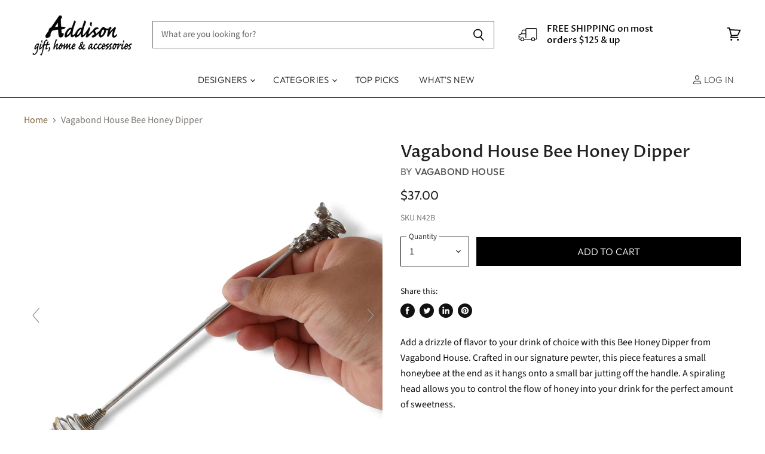

--- FILE ---
content_type: text/html; charset=utf-8
request_url: https://shoptheaddison.com/products?view=meteor&timestamp=1769577396969
body_size: 20011
content:


<html>
  <head>
    <meta name="robots" content="noindex, nofollow">
  <!-- BEGIN app block: shopify://apps/cbb-shipping-rates/blocks/app-embed-block/de9da91b-8d51-4359-81df-b8b0288464c7 --><script>
    window.codeblackbelt = window.codeblackbelt || {};
    window.codeblackbelt.shop = window.codeblackbelt.shop || 'addisoncollection.myshopify.com';
    </script><script src="//cdn.codeblackbelt.com/widgets/shipping-rates-calculator-plus/main.min.js?version=2026012800-0500" async></script>
<!-- END app block --><!-- BEGIN app block: shopify://apps/simprosys-google-shopping-feed/blocks/core_settings_block/1f0b859e-9fa6-4007-97e8-4513aff5ff3b --><!-- BEGIN: GSF App Core Tags & Scripts by Simprosys Google Shopping Feed -->





    <!-- BEGIN app snippet: gsf_spd_data --><script>
    var gsf_call_spd_js = false;
    var gsf_spd_data = {};
    var gsf_spd_shop_domain = 'shoptheaddison.com';
    var gsf_spd_money_format = "${{amount}}";
    

    
</script>


    
                    <style type='text/css'>
                        .gsf-spd-loaded .shopify-payment-button button { display: none !important; }
                        .gsf-spd-loaded .shopify-payment-button__button { display: none !important; }
                        .gsf-spd-loaded #candyrack-root { display:none !important;}
                        .gsf-spd-loaded .gsf-spd-price-block {display:none!important;}
                        .gsf-spd-loaded .gsf-spd-sale-price-block {display:none!important;}
                        .gsf-spd-product-discount .product__column-sticky .price .price__regular .price-item--regular, .gsf-spd-product-discount .product__column-sticky .price--on-sale .price__sale .price-item--sale, .gsf-spd-product-discount .product__column-sticky .price--on-sale .price__sale .price-item--regular, .gsf-spd-product-discount .product__column-sticky .price__badge-sale, .gsf-spd-product-discount .new-product-price .new-price-discounts-wrapper {display:none!important;}
                        .gsf-spd-loaded .product__column-sticky .price__sale .saved_amount_from_discount {display:none;}
                        .gsf-spd-loaded #MainContent .price__container .price__sale .price-item--regular {text-decoration:none;}
                        
                    </style><script>var gsf_call_spd_js = gsf_call_spd_js || false;if (gsf_call_spd_js) {var gsf_spd_ajax_call = 0,gsf_spd_re_ajax_call = 0,gsf_spd_discount_url_call = 0,gsf_spd_re_discount_url_call = 0,gsf_spd_cart_url_call = 0,gsf_shopify_shop_domain = (gsf_spd_shop_domain) ? gsf_spd_shop_domain : '{{shop.domain}}',gsf_shopify_shop_URL = 'https://shoptheaddison.com';var Shopify = Shopify || {};        var gsf_shopify_currency_active = Shopify?.currency?.active || '';Shopify.gsf_money_format = (gsf_spd_money_format)? gsf_spd_money_format : '${'+'{amount}'+'}';Shopify.gsfFormatMoney = function(cents, format) {if (typeof cents == 'string') { cents = cents.replace('.',''); }var value = '';var placeholderRegex = /\{\{\s*(\w+)\s*\}\}/;var formatString = (format || this.gsf_money_format);           function defaultOption(opt, def) {return (typeof opt == 'undefined' ? def : opt);}function formatWithDelimiters(number, precision, thousands, decimal) {precision = defaultOption(precision, 2);thousands = defaultOption(thousands, ',');decimal   = defaultOption(decimal, '.');if (isNaN(number) || number == null) { return 0; }number = (number/100.0).toFixed(precision);var parts   = number.split('.'),dollars = parts[0].replace(/(\d)(?=(\d\d\d)+(?!\d))/g, '$1' + thousands),cents   = parts[1] ? (decimal + parts[1]) : '';return dollars + cents;}var action = formatString.match(placeholderRegex)[1] || 'amount';switch(action) {case 'amount':value = formatWithDelimiters(cents, 2);break;case 'amount_no_decimals':value = formatWithDelimiters(cents, 0);break;case 'amount_with_comma_separator':value = formatWithDelimiters(cents, 2, '.', ',');break;case 'amount_no_decimals_with_comma_separator':value = formatWithDelimiters(cents, 0, '.', ',');break;}return formatString.replace(placeholderRegex, value);};function gsfSPDContainsPrice(str) {const priceRegex = /\b\d{1,3}(?:,\d{3})*(?:\.\d{1,2})?\b/;return priceRegex.test(str);}var gsfSPDGetShopProductData = function (items,type) {                var gsf_spd_shop_pdata = '';            for (var i = 0; i < items.length; i++) {   var gsf_item = items[i];if (type == 'variant_id'){                    gsf_spd_shop_pdata = gsf_item.variant_id;} else if(type == 'product_id') {gsf_spd_shop_pdata = gsf_item.product_id;} else if(type == 'sku') {gsf_spd_shop_pdata = gsf_item.sku;} else if(type == 'price') {gsf_spd_shop_pdata = gsf_item.price;}                }                 return gsf_spd_shop_pdata;             };function gsfSPDSetCookie (name, value, minutes) {if (minutes >= 0) {var cookie = name + '=' + encodeURIComponent(value) + ';';var expires = new Date(new Date().getTime() + parseInt(minutes) * 1000 * 60);cookie += 'expires=' + expires.toGMTString() + ';';cookie += 'path=/;';document.cookie = cookie;} }function gsfSPDGetCookie(cookie_name) {if (document.cookie.length > 0) {var cookie_start = document.cookie.indexOf(cookie_name + '=');if (cookie_start !== -1) {cookie_start = cookie_start + cookie_name.length + 1;var cookie_end = document.cookie.indexOf(';', cookie_start);if (cookie_end === -1) {cookie_end = document.cookie.length;}return decodeURIComponent(document.cookie.substring(cookie_start, cookie_end));}}return '';}function gsfSPDRemoveCookie(cookie_name) {document.cookie = cookie_name +'=; Path=/; Expires=Thu, 01 Jan 1970 00:00:00 UTC;';}function gsfSPDRemoveCookiesContaining(keyword) {document.cookie.split(';').forEach(cookie => {if (cookie.includes(keyword)) {document.cookie = cookie.split('=')[0] + '=; Path=/; Expires=Thu, 01 Jan 1970 00:00:00 UTC;';}});}function gsfSleep(ms) {return new Promise(resolve => setTimeout(resolve, ms));}var gsfSPDGenerateProductItemsId = function (items, type = 'google') {            var gsf_spd_item_pid = 'shopify_US' + '_' + items.product_id + '_' + items.variant_id;if (parseInt('1') === 1) {gsf_spd_item_pid = items.sku;} else if (parseInt('1') === 2) {gsf_spd_item_pid = items.variant_id;} else if (parseInt('1') === 3) {gsf_spd_item_pid = items.product_id + '_' + items.variant_id;}return gsf_spd_item_pid;};function gsf_show_discount_label(gsf_spd_jQuery, gsf_spd_current_price, gsf_spd_new_price) {var discount_label = gsf_spd_jQuery('.product__column-sticky .price__sale .saved_amount_from_discount');if (discount_label.length > 0) {var discounted_amount = gsf_spd_current_price - gsf_spd_new_price;var discounted_percantage = parseFloat((discounted_amount / gsf_spd_current_price) * 100).toFixed(2);var discount_amount_with_currency = Shopify.gsfFormatMoney(discounted_amount * 100);var discount_text = 'SAVE '+discount_amount_with_currency+' (' + discounted_percantage + '%)';console.log('discounted_percantage', discounted_percantage, discount_text);discount_label.text(discount_text);discount_label.show();}}function gsfSPDGetCurrentVariantId() {const input = document.querySelector("input[name='id']");return input ? parseInt(input.value, 10) : null;}function gsfGetActiveSPDData(gsf_spd_jQuery = '', spd_type = '') {var gsf_spd_active_data = false;var gsf_spd_active_variant = gsfSPDGetCookie('gsf_spd_active_variant') || 0;var gsf_shopify_variant_id = gsf_spd_active_variant;var gsf_shopify_product_id =  '';if (typeof gsf_spd_data != 'undefined' && gsf_spd_data && gsf_spd_data.data && gsf_spd_data.data.total_price > 0 && gsf_spd_data.page_type == 'product') {var gsf_shopify_variant_id =  gsfSPDGetShopProductData(gsf_spd_data.data.product_data,'variant_id');gsf_shopify_product_id = gsfSPDGetShopProductData(gsf_spd_data.data.product_data,'product_id');}var gsf_spd_apply_product_level_discount = gsfSPDGetCookie('gsf_spd_apply_product_discount_'+gsf_shopify_product_id);if ((gsf_spd_active_variant > 0 && gsf_shopify_variant_id == gsf_spd_active_variant) || gsf_spd_apply_product_level_discount == 'true') {if (spd_type && spd_type == 'extended_SPD') {var gsf_spd_final_data = gsfSPDGetCookie('gsf_spd_extended_data_'+ gsf_spd_active_variant) || '{}';} else {var gsf_spd_final_data = gsfSPDGetCookie('gsf_spd_final_data_'+ gsf_spd_active_variant) || '{}';}gsf_spd_final_data = JSON.parse(gsf_spd_final_data);var gsf_spd_final_data_count = Object.keys(gsf_spd_final_data).length;if (gsf_spd_final_data_count > 0) {gsf_spd_active_data = gsf_spd_final_data;}   }var gsf_spd_apply_product_level_discount = gsfSPDGetCookie('gsf_spd_apply_product_discount_'+gsf_shopify_product_id);if (gsf_spd_apply_product_level_discount == 'true' && gsf_spd_jQuery != '') {if (gsf_spd_jQuery('body').hasClass('gsf-spd-product-discount') == false) {gsf_spd_jQuery('body').addClass('gsf-spd-product-discount');}}return gsf_spd_active_data;}function gsfUpdateQueryStringParameter(uri, key, value) {var gsf_spd_re = new RegExp('([?&])' + key + '=.*?(&|$)', 'i');var gsf_spd_separator = uri.indexOf('?') !== -1 ? '&' : '?';if (uri.match(gsf_spd_re)) {return uri.replace(gsf_spd_re, '$1' + key + '=' + value + '$2');} else {return uri + gsf_spd_separator + key + '=' + value;}}function gsfParseJwtToken(gsf_google_token) {if (typeof gsf_google_token === 'undefined' || gsf_google_token === '' || gsf_google_token === null || gsf_google_token.split('.').length !== 3) {return false;}var gsf_spd_base64Url = gsf_google_token.split('.')[1];var gsf_spd_base64 = gsf_spd_base64Url.replace(/-/g, '+').replace(/_/g, '/');var gsf_spd_jsonPayload = decodeURIComponent(atob(gsf_spd_base64).split('').map(function (c) {return '%' + ('00' + c.charCodeAt(0).toString(16)).slice(-2)}).join(''));return JSON.parse(gsf_spd_jsonPayload)}function gsfSetDiscountCodeOnShopifyThemes(gsf_spd_jQuery) {var gsf_spd_final_data = gsfGetActiveSPDData(gsf_spd_jQuery);if (gsf_spd_final_data) {var gsf_discount_code = gsf_spd_final_data.discount_code;  var gsf_spd_product_id = gsf_spd_final_data.product_id;if (gsf_discount_code) {gsf_spd_jQuery('#gsf_spd_discount').remove();                                                          gsf_spd_jQuery('form[action="/cart"],form[action^="/cart?"]').append('<input type="hidden" name="discount" id="gsf_spd_discount" value="'+ gsf_discount_code +'">');if (gsf_spd_discount_url_call == 0) {var gsf_apply_discount_url = gsf_shopify_shop_URL + '/discount/' + gsf_discount_code;gsf_spd_jQuery.get(gsf_apply_discount_url, function () {});gsf_spd_discount_url_call = 1;}}  }}function gsfRemoveDiscountCodeOnShopifyThemes(gsf_spd_jQuery) {if (gsf_spd_re_discount_url_call == 0) {gsf_spd_re_discount_url_call = 1;gsf_spd_jQuery('#gsf_spd_discount').remove();var gsf_apply_discount_url = gsf_shopify_shop_URL + '/discount/1';gsf_spd_jQuery.get(gsf_apply_discount_url, function () {});}}function gsfSetPriceOnProduct(gsf_spd_jQuery, gsf_spd_current_price, gsf_spd_new_price, display_spd_price = true, instant_show_spd_price = false, check_currency = true) {var gsf_spd_final_data = gsfGetActiveSPDData(gsf_spd_jQuery);if (gsf_spd_final_data || instant_show_spd_price) {var gsf_spd_current_price = instant_show_spd_price ? (gsf_spd_current_price || gsf_spd_final_data.current_price) : (gsf_spd_final_data.current_price || gsf_spd_current_price),gsf_spd_new_price = instant_show_spd_price ? (gsf_spd_new_price || gsf_spd_final_data.new_price) : (gsf_spd_final_data.new_price || gsf_spd_new_price),gsf_spd_currency = gsf_spd_final_data.c,gsf_spd_product_id = gsf_spd_final_data.product_id,gsf_spd_variant_id = gsf_spd_final_data.variant_id,gsf_shopify_currency_active = Shopify.currency.active || '';if (check_currency && gsf_shopify_currency_active && gsf_spd_currency && gsf_shopify_currency_active != gsf_spd_currency) {gsf_spd_page_loaded = 1;return false;}var show_price = false;var current_price_format_money = Shopify.gsfFormatMoney(gsf_spd_current_price * 100);var new_price_format_money = Shopify.gsfFormatMoney(gsf_spd_new_price * 100);var gsf_select_regular_price, gsf_select_sale_price;if (gsf_spd_jQuery('.product-page .price-item.regular, .product__price .h4').length > 0) {gsf_select_regular_price = gsf_spd_jQuery('.product-page .price-item.regular, .product__price .h4');gsf_select_sale_price = gsf_spd_jQuery('.product-page .price-item.regular, .product__price .price__regular');show_price = true;} else if (gsf_spd_jQuery('.product-page-info__price span.price span').length > 0) {gsf_select_regular_price = gsf_spd_jQuery('.product-page-info__price span.price span:nth-child(1)');gsf_select_sale_price = gsf_spd_jQuery('.product-page-info__price span.price span:nth-child(2)');show_price = true;} else if (gsf_spd_jQuery('.price-review .price_range .price_varies').length > 0) {gsf_select_regular_price = gsf_spd_jQuery('.price-review .price_range .price_varies ins, .price-review .price_range .price_varies');gsf_select_sale_price = gsf_spd_jQuery('.price-review .price_range .price_varies del');show_price = true;} else if (gsf_spd_jQuery('.product__block--price .f-price .f-price__regular .f-price-item--regular').length > 0) {gsf_select_regular_price = gsf_spd_jQuery('.product__block--price .f-price .f-price__regular .f-price-item--regular');gsf_select_sale_price = gsf_spd_jQuery('.product__block--price .f-price--on-sale .f-price__sale .f-price-item--sale');show_price = true;} else if (gsf_spd_jQuery('.pagepilot-layout .price__sale .pp-line-through').length > 0) {let r = '.price .pagepilot-layout .price__sale .pp-line-through', p = gsf_spd_jQuery('.product__column-sticky '+r).length ? '.product__column-sticky ' : '';gsf_select_regular_price = gsf_spd_jQuery(p+r);gsf_select_sale_price = gsf_spd_jQuery(p+'.price .pagepilot-layout .price__sale .price-item--sale');show_price = true;} else if (gsf_spd_jQuery('.pagepilot-wrapper .pp-flex-col .pp-price-item--regular').length > 0) {gsf_select_regular_price = gsf_spd_jQuery('.pagepilot-wrapper .pp-flex-col .pp-price-item--regular');gsf_select_sale_price = gsf_spd_jQuery('.pagepilot-wrapper .pp-flex-col .pp-price-item--sale-price');show_price = true;} else if (gsf_spd_jQuery('main#MainContent.wrapper-body.content-for-layout.focus-none .productView-price .price .price__regular .price-item--regular').length > 0) {gsf_select_regular_price = gsf_spd_jQuery('main#MainContent.wrapper-body.content-for-layout.focus-none .productView-price .price .price__regular .price-item--regular');gsf_select_sale_price = gsf_spd_jQuery('main#MainContent.wrapper-body.content-for-layout.focus-none .productView-price .price--on-sale .price__last .price-item--sale');if (gsf_select_sale_price.length > 0) {gsf_select_regular_price = gsf_spd_jQuery('main#MainContent.wrapper-body.content-for-layout.focus-none .productView-price .price--on-sale .price__sale .price__compare .price-item--regular');}show_price = true;} else if (gsf_spd_jQuery('#priceWrapperTdf .price .price__regular .price-item--regular').length) {gsf_select_regular_price = gsf_spd_jQuery('#priceWrapperTdf .price .price__regular .price-item--regular');gsf_select_sale_price = gsf_spd_jQuery('#priceWrapperTdf .price .price__sale .price-item--sale');gsf_show_regular_price_first = show_price = true;} else if (gsf_spd_jQuery('.price .price__regular .price-item--regular').length > 0) {let cmn_r = '.price .price__regular .price-item--regular',p = gsf_spd_jQuery('.product__column-sticky '+cmn_r).length ? '.product__column-sticky ' :gsf_spd_jQuery('.productView-price '+cmn_r).length ? '.productView-price ' : '';let r = p + cmn_r, s = p + '.price--on-sale .price__sale .price-item--sale';gsf_select_sale_price = gsf_spd_jQuery(s);if (gsf_select_sale_price.length) r = p + '.price--on-sale .price__sale .price-item--regular';if (gsf_spd_jQuery(r + ' .money').length) {r += ' .money';gsf_select_sale_price = gsf_spd_jQuery(s + ' .money');}gsf_select_regular_price = gsf_spd_jQuery(r);show_price = true;} else if (gsf_spd_jQuery('.price-item--regular:visible').length > 0) {gsf_select_regular_price = gsf_spd_jQuery('.price-item--regular:visible');gsf_select_sale_price = gsf_spd_jQuery('.price-item--sale:visible');show_price = true;} else if (gsf_spd_jQuery('.product__info-container  .f-price__regular .f-price-item--regular .money').length > 0) {gsf_select_regular_price = gsf_spd_jQuery('.product__info-container  .f-price__regular .f-price-item--regular .money');gsf_select_sale_price = gsf_spd_jQuery('.product__info-container  .f-price__regular .f-price-item--sale .money');show_price = true;} else if (gsf_spd_jQuery('.pr_sticky_su .shopify-section .money').length > 0) {gsf_select_regular_price = gsf_spd_jQuery('.pr_sticky_su .shopify-section .money');gsf_select_sale_price = gsf_spd_jQuery('.pr_sticky_su .shopify-section .sale-price .money');show_price = true;} else if (gsf_spd_jQuery('.product-top-sticky .product-price .price').length > 0) {gsf_select_regular_price = gsf_spd_jQuery('.product-top-sticky .product-price .price');gsf_select_sale_price = gsf_spd_jQuery('.product-top-sticky .product-price .price .info .old');if (gsf_select_sale_price.length > 0) {[gsf_select_regular_price, gsf_select_sale_price] = [gsf_select_sale_price, gsf_select_regular_price];} else if (gsf_spd_jQuery('.product-top-sticky .product-price .info .old').length > 0) {gsf_select_sale_price = gsf_spd_jQuery('.product-top-sticky .product-price .info .old');[gsf_select_regular_price, gsf_select_sale_price] = [gsf_select_sale_price, gsf_select_regular_price];}show_price = true;} else if (gsf_spd_jQuery('.product__info-block .product__price .price__regular .price-item--regular, .product__info-block .product__price .price__sale .price-item--sale').length > 0) {gsf_select_regular_price = gsf_spd_jQuery('.product__column-sticky .product__info-block .product__price .price__regular .price-item--regular, .product__info-block .product__price .price__sale .price-item--sale');gsf_select_sale_price = gsf_spd_jQuery('.product__info-block .product__price .price__sale .price-item--sale');show_price = true;} else if (gsf_spd_jQuery('.f8pr .f8pr-price').text().trim() != '') {gsf_select_regular_price = gsf_spd_jQuery('.f8pr .f8pr-price');gsf_select_sale_price = gsf_spd_jQuery('');if (gsf_spd_jQuery('.f8pr .f8pr-price .old-price').length) {gsf_select_regular_price = gsf_spd_jQuery('.f8pr .f8pr-price .old-price');gsf_select_sale_price = gsf_spd_jQuery('.f8pr .f8pr-price').contents().filter(function () { return this.nodeType === 3 && this.textContent.trim() !== ''; });}show_price = true;} else if (gsf_spd_jQuery('#gwV-p7VDH9 .ciwi-money').length > 0) {gsf_select_regular_price = gsf_spd_jQuery('#gwV-p7VDH9 .ciwi-money');gsf_select_sale_price = gsf_spd_jQuery('');show_price = true;} else if (gsf_spd_jQuery('.product__info-wrapper .emdpr-prices-container').length) {gsf_select_regular_price = gsf_spd_jQuery('.product__info-wrapper .emdpr-prices-container');gsf_select_sale_price = gsf_spd_jQuery('');show_price = true;} else if (gsf_spd_jQuery('#MainContent .product-info__price-wrapper .price-wrapper').length) {gsf_select_regular_price = gsf_spd_jQuery('#MainContent .product-info__price-wrapper .price-wrapper');gsf_select_sale_price = gsf_spd_jQuery('');show_price = true;} else if (gsf_spd_jQuery('#MainContent .shopify-section--product-price-wsp').length) {gsf_select_regular_price = gsf_spd_jQuery('#MainContent .shopify-section--product-price-wsp');gsf_select_sale_price = gsf_spd_jQuery('');show_price = true;} else if (gsf_spd_jQuery('.pf-product-form .sc-fYXHKj [data-product-type="price"]').length) {gsf_select_regular_price = gsf_spd_jQuery('.pf-product-form .sc-fYXHKj [data-product-type="price"]');gsf_select_sale_price = gsf_spd_jQuery('.pf-product-form .sc-fYXHKj [data-product-type="compare_at_price"]');show_price = true;} else {gsf_select_regular_price = gsf_spd_jQuery('.gsf-spd-product-sale-price, .product-form__info-item .price-list .price:first-child, .price-item--regular:visible, #productPrice, .product__current-price, .ProductMeta__PriceList, .gsf-spd-product-price-block .current_price, .product-price-box .current-price, form[data-productid="'+ gsf_spd_product_id +'"] .gf_product-prices .gf_product-price, .tt-price .sale-price, .tt-price .new-price, .product-block--price span[data-product-price], .product-block--price span[data-product-price] .money, .product-block--price .price-ui .price, .product__price .price__current .money, .product__price .current-price .money, .prices span.price, .price-list .price--highlight .money, .variant-price-list .price--highlight .money, .main-product .product-price--original, .product-info .price-list sale-price .bird-money, .product-single__price-number .money, .product__info .price-list .price--large, .main-product__block .m-price-item--regular .money, .ecom-product-single__price--regular, .tee-product-price .tee-price--current, .product--price .price--main .money, .product-info__price .price__current, .product-detail__price span[data-product-price], .product-block .product_name span, .product_payment_info .product__price, .pricecontainer .product__price, .product-info .price-list sale-price, .product-price .product-price__regular, .product-price #ProductPrice-product-template .money, .t4s-product__price-review .t4s-product-price, .product__price--holder .product__price, .price-container .sale-price .money, .price-container .current-price .money, .product-price-wrap span.product-price__price .money, .product-details_price-wrapper .price-sale, .product-single__meta #ProductPrice-'+ gsf_spd_product_id +', .price-container .price-item-regular, .price .ProductPrice-product-template, div[data-product-type="price"] .money, .gm_price_container .gm_price, #ProductPrice .money .dualPrice, .yv-product-price .money, .new-product-price .new-current-price-wrapper, .hdt-price__container .hdt-price, .product__price span[data-price], .product__price span[data-product-price], .loop-one-time-purchase-option-price-amount, .product-price .product-price__current-price .money, .product__price .product__price--regular, .product-price__cost .product-price__current-price, .bls__product-price .price__regular .price, .product-price-container ins .amount, .product-detail__price .price-regular .price, .product-pricing .product-actual-price .money, .price .price__number .money, .product-price-block span[x-html="formatMoney(currentPrice)"], #ProductSection #productPrice-product-template, .x-block-price .main-product-price .price-sale, .main-product__block-price .m-price__sale .m-price-item--sale, .price__container .sale .money, .custom-product-pricing #ProductPrice .money, .product-price-group #ProductPrice .money, .product-details div[ref="priceContainer"] .price, .product__block--price .f-price__regular .f-price-item--regular .money, .product__block--price .f-price__sale .f-price-item--regular, div[data-block-type="price"] .font-semibold');gsf_select_sale_price = gsf_spd_jQuery('.gsf-spd-product-regular-price, .product-form__info-item .price-list .price--compare, .price-item--sale:visible, .gsf-spd-product-price-block .was_price, .gsf-spd-product-price-block .savings, .product-price-box .previous-price, form[data-productid="'+ gsf_spd_product_id +'"] .gf_product-prices .gf_product-compare-price, .tt-price .old-price, .product-block--price .product__price--compare, .product-block--price span[data-compare-price] .money, .product-block--price .price-ui .compare-at-price, .product__price .price__compare-at .money, .product__price .was-price .money, .prices span.compare-price, .price-list .price--compare .money, .variant-price-list .price--compare .money, .main-product .product-price--compare, .giraffly_PCPreview_BOX .giraffly_compare_at_price, .product-info .price-list compare-at-price .bird-money, .product-single__price-compare .money, .product__info .price-list .price--compare, .main-product__block .m-price-item--sale .money, .ecom-product-single__price--sale, .tee-product-price .tee-price--compare, .product--price .price--compare-at .money, .product-info__price .price__was, .product-detail__price .product-price__compare, .product_payment_info .product__price--old, .pricecontainer .pricewas, .product-info .price-list compare-at-price, .product-price .product-price__compare, .product-price #ComparePrice-product-template .money, .product__price--holder .product__price--old, .price-container .original-price .money, .product-price-wrap .product-price__sale .money, .product-details_price-wrapper .price-compare, .product-single__meta #ComparePrice-'+ gsf_spd_product_id +', .price-container .price-item-sale, .price .ComparePrice-product-template, div[data-product-type="compare_at_price"] .money, .gm_price_container .gm_price .sale-price, #ComparePrice .money .dualPrice, .yv-product-compare-price .money, .new-product-price .new-price-discounts-wrapper, .hdt-price__container .hdt-compare-at-price, .product__price s[data-compare-price], .product-price .product-price__old-price .money, .product__price .product__price--compare, .product-price__cost .product-price__old-price, .bls__product-price .price__sale .price-item, .product-price-container del .amount, .product-detail__price .price-regular .compare-price, .product-pricing .product-compare-price .money, .price .price__compare .money, .product-price-block s[x-html="formatMoney(currentVariant.compare_at_price)"], .x-block-price .main-product-price small.cap, .main-product__block-price .m-price__sale .m-price-item--regular, .price__container .was_price .money, .product-price-group #ComparePrice .money, .product-details div[ref="priceContainer"] .compare-at-price, .product__block--price .f-price__sale .f-price-item--sale, div[data-block-type="price"] .line-through');}if (show_price) {gsfShowNewPriceOnProductDetail(gsf_spd_jQuery, gsf_select_regular_price, gsf_select_sale_price, gsf_spd_current_price, gsf_spd_new_price, display_spd_price, new_price_format_money, current_price_format_money);} else { var gsf_percentage_off_label_show_hide = gsf_spd_jQuery('.product__price-savings, .price-list .price--discount, .variant-price-list .price--discount, .price__badge-sale, .product-label--on-sale, .product__badge--sale, .product__badges-sale, .tee-price--saving, .discount-percentage, .tag--sale, .yousave, .product-price__you-save, .discount-and-save-price, .badge--on-sale, .your-price-savings-wrap, product-price div[class*="@save"], product-price div[class*="@compare"] dt[class^="#price-item-heading"], .product-price__percent, #DiscountSaved, .yv-product-percent-off, .hdt-badge__on-sale, .product__price-displayed-discount, .product__price--off, .product-block--price span[data-product-price-wrap], .price__saved, .price-desktop .risparmi, .prezzo-scomposto .vista-percentuale, .product-block--price .savings, .m-price__badge-sale, .price__container .savings');if (display_spd_price) {if (gsf_select_regular_price.length > 0 && gsf_spd_current_price > 0 && gsf_spd_new_price > 0) { gsf_spd_jQuery('.gsf-spd-price, .gsf-spd-regular-price, .gsf-spd-sale-price').remove();var gsf_spd_use_default_price_size = '';var gsf_spd_use_default_regular_price_class = '';gsf_percentage_off_label_show_hide.hide();if (gsf_spd_jQuery('.gsf-spd-price-block').length == 0) {gsf_select_regular_price.wrap('<span class="gsf-spd-price-block">').hide();}if (gsf_select_sale_price.length > 0) {gsf_select_sale_price.addClass('gsf-spd-sale-price-block');gsf_select_sale_price.hide();}var gsf_spd_regular_price_style = 'text-decoration: line-through;font-weight: 700;';var gsf_spd_sale_price_style = 'color:#fa4545;font-weight: 700;';if (gsf_spd_jQuery('#AddToCartForm .btn-money').length > 0) {if (gsfSPDContainsPrice(gsf_spd_jQuery('#AddToCartForm .btn-money').text())) {gsf_spd_jQuery('#AddToCartForm .btn-money').text(new_price_format_money);}}gsf_spd_jQuery('.gsf-spd-price-block').after('<span class="gsf-spd-price '+ gsf_spd_use_default_price_size +' "><span class="gsf-spd-sale-price" style="'+ gsf_spd_sale_price_style +'">'+ new_price_format_money +'</span> <span class="gsf-spd-regular-price '+ gsf_spd_use_default_regular_price_class +' " style="'+ gsf_spd_regular_price_style +'">'+current_price_format_money+'</span></span>');                      gsfSleep(2000).then(() => {gsfSetDiscountCodeOnShopifyThemes(gsf_spd_jQuery);});gsf_spd_page_loaded = 1;} else {gsf_spd_page_loaded = 1;}} else {if (gsf_select_regular_price.length > 0 && gsf_spd_current_price > 0 && gsf_spd_new_price > 0) {                    gsf_spd_jQuery('.gsf-spd-regular-price, .gsf-spd-sale-price').remove();gsf_percentage_off_label_show_hide.show();if (gsf_spd_jQuery('.gsf-spd-price-block').length > 0) {gsf_select_regular_price.unwrap('span.gsf-spd-price-block').show();} if (gsf_select_sale_price.length > 0) {gsf_select_sale_price.removeClass('gsf-spd-sale-price-block');gsf_select_sale_price.show();                            }gsf_spd_page_loaded = 1;}             }}}}function gsfAddCustomCss(gsf_spd_jQuery, new_price_format_money, current_price_format_money) {var gsf_spd_use_default_price_size = '', gsf_spd_use_default_regular_price_class = '', gsf_spd_regular_price_style, gsf_spd_sale_price_style;gsf_spd_regular_price_style = 'text-decoration: line-through;font-weight: 700;';gsf_spd_sale_price_style = 'color:#fa4545;font-weight: 700;';gsf_spd_jQuery('.gsf-spd-price-block').after('<span class="gsf-spd-price '+ gsf_spd_use_default_price_size +' "><span class="gsf-spd-sale-price" style="'+ gsf_spd_sale_price_style +'">'+ new_price_format_money +'</span> <span class="gsf-spd-regular-price '+ gsf_spd_use_default_regular_price_class +' " style="'+ gsf_spd_regular_price_style +'" >'+current_price_format_money+'</span></span>');                      gsfSleep(1000).then(() => {if (gsf_spd_jQuery('.sls-purchase-options-container .sls-one-time-price .sls-price .money').length > 0) {gsf_spd_jQuery('.sls-purchase-options-container .sls-one-time-price .sls-price .money').text(new_price_format_money);if (gsf_spd_jQuery('.sls-purchase-options-container .sls-one-time-price .sls-original-price .money').length == 0) {gsf_spd_jQuery('.sls-purchase-options-container .sls-one-time-price .sls-price').before('<div class="sls-original-price"><span class="money conversion-bear-money seal-money ht-money">'+current_price_format_money+'</span></div>');} else {gsf_spd_jQuery('.sls-purchase-options-container .sls-one-time-price .sls-original-price .money').text(current_price_format_money);}}if (gsf_spd_jQuery('.productView-subtotal .money-subtotal').length > 0) {gsf_spd_jQuery('.productView-subtotal .money-subtotal').text(new_price_format_money);}let gsf_spd_final_data = gsfGetActiveSPDData(gsf_spd_jQuery), new_price = (gsf_spd_final_data && ('p' in gsf_spd_final_data)) ? (gsf_spd_final_data.p * 100) : 0;if (gsf_spd_jQuery('.quantity__input').length > 0 && new_price > 0) {gsf_spd_jQuery('.quantity__input').attr('data-price', new_price);}if (gsf_spd_jQuery('.Vtl-VolumeDiscountRadio .Vtl-VolumeDiscountRadio__TierItem .Vtl-VolumeDiscountRadio__LabelHeaderTotalValue.Vtl-Money').length > 0) {gsf_spd_jQuery('.Vtl-VolumeDiscountRadio .Vtl-VolumeDiscountRadio__TierItem .Vtl-VolumeDiscountRadio__LabelHeaderTotalValue.Vtl-Money').text(new_price_format_money);}});}function gsfShowNewPriceOnProductDetail (gsf_spd_jQuery, gsf_select_regular_price, gsf_select_sale_price, gsf_spd_current_price, gsf_spd_new_price, display_spd_price, new_price_format_money, current_price_format_money) {let is_valid_price = (gsf_select_regular_price.length > 0 && gsf_spd_current_price > 0 && gsf_spd_new_price > 0);var gsf_percentage_off_label_show_hide = gsf_spd_jQuery('.product__price-savings, .price-list .price--discount, .variant-price-list .price--discount, .price__badge-sale, .product-label--on-sale, .product__badge--sale, .product__badges-sale, .tee-price--saving, .discount-percentage, .tag--sale, .yousave, .product-price__you-save, .discount-and-save-price, .badge--on-sale, .your-price-savings-wrap, product-price div[class*="@save"], product-price div[class*="@compare"] dt[class^="#price-item-heading"], .product-price__percent, .saved_amount_from_discount, #DiscountSaved, .yv-product-percent-off, .hdt-badge__on-sale, .product__price-displayed-discount, .product__price--off, .product-block--price span[data-product-price-wrap], .price__saved, .price-desktop .risparmi, .prezzo-scomposto .vista-percentuale, .product-block--price .savings, .m-price__badge-sale, .price__container .savings');      if (is_valid_price) { if (display_spd_price) {gsf_spd_jQuery('.gsf-spd-price, .gsf-spd-regular-price, .gsf-spd-sale-price').remove();gsf_percentage_off_label_show_hide.hide();if (gsf_spd_jQuery('.gsf-spd-price-block').length == 0) {gsf_select_regular_price.wrap('<span class="gsf-spd-price-block">').hide();}if (gsf_select_sale_price.length > 0) {gsf_select_sale_price.addClass('gsf-spd-sale-price-block');gsf_select_sale_price.hide();}gsfAddCustomCss(gsf_spd_jQuery, new_price_format_money, current_price_format_money);gsfSleep(2000).then(() => {gsfSetDiscountCodeOnShopifyThemes(gsf_spd_jQuery);});gsf_spd_page_loaded = 1;} else {gsf_spd_jQuery('.gsf-spd-regular-price, .gsf-spd-sale-price').remove();gsf_percentage_off_label_show_hide.show();if (gsf_spd_jQuery('.gsf-spd-price-block').length > 0) {gsf_select_regular_price.unwrap('span.gsf-spd-price-block').show();} if (gsf_select_sale_price.length > 0) {gsf_select_sale_price.removeClass('gsf-spd-sale-price-block');gsf_select_sale_price.show();                            }}gsf_spd_page_loaded = 1;    } else if (display_spd_price) {gsf_spd_page_loaded = 1;}}function gsfSetPriceOnCart(gsf_spd_jQuery, gsf_spd_final_data, create_discount_code = true, instant_show_spd_price = false) {  var gsf_spd_final_data = gsfGetActiveSPDData(gsf_spd_jQuery);if (!gsf_spd_final_data) {gsf_spd_final_data = gsfGetActiveSPDData(gsf_spd_jQuery, 'extended_SPD');}if (gsf_spd_final_data) {var d=gsf_spd_final_data;var gsf_spd_current_price=d.current_price,gsf_spd_new_price=d.new_price,gsf_spd_product_id=d.product_id,gsf_spd_variant_id=d.variant_id,gsf_spd_discount_code=d.discount_code,gsf_spd_currency=d.c,gsf_spd_exp_time=d.exp,gsf_spd_token=d.spd_token||false,gsf_shopify_currency_active=Shopify.currency.active||'';              if (gsf_shopify_currency_active && gsf_spd_currency && gsf_shopify_currency_active != gsf_spd_currency) {gsf_spd_page_loaded = 1;return false;}var gsf_total_cart_amount = 0,gsf_spd_price_html_show = true, gsf_spd_sub_price_html_show = true;gsf_spd_jQuery.getJSON('/cart.js', function(cart) {gsf_spd_jQuery(cart.items).each(function(index, item) {var gsf_cart_index = (index + 1);var gsf_cart_item_price = (item.price / 100);if (gsf_spd_product_id == item.product_id && gsf_spd_variant_id == item.variant_id && gsf_spd_current_price == gsf_cart_item_price && gsf_spd_discount_code) {var gsf_select_cart_sale_price = gsf_spd_jQuery('.gsf-spd-cart-price-block .was_price, .line-item__price--compare, .cart-item--sale-price, .mm-ajaxcart-item-price .cart_compare_at-price');var gsf_select_cart_price = gsf_spd_jQuery('.gsf-spd-cart-lineitem-price, .gsf-spd-cart-price, .cart__price, td[data-label="Price"], .cart-item__price, .gsf-spd-cart-price-block .sale, .desk-price-col .price-box, .Cart__ItemList .CartItem__Price .money, div.product-option, .line-item__price--highlight .money, .CartItem__PriceList .bird-money, .line-item-info .bird-money, .line-item__info .price-list .price, .cart-item--content-price .money, .mm-ajaxcart-item-price .money, .cart-item-price .price--end, .cart__item__price');var gsf_select_cart_final_price = gsf_spd_jQuery('.gsf-spd-cart-lineitem-final-price, .gsf-spd-cart-final-price, .cart__final-price, .cart__item-total, .price--end, td[data-label="Total"], .Cart__ItemList .CartItem__LinePrice .money, .cart-item--total .money, .main-bottom .price, .cart--total .price, .line-item__line-price .money, .cart-item__totals, .CartItem__LinePriceList .bird-money, .text-end .bird-money, .cart-item__total .money, .cart__price #item-price');var gsf_replace_cart_price = gsf_spd_jQuery("[data-cart-item-key='" + item.key + "'], [data-cartitem-key='" + item.key + "'], [data-line-item-key='" + item.key + "'], [data-cart-item-id='" + item.key + "'], [data-key='" + item.key + "'], [data-id='" + item.key + "'], [data-line='" + item.key + "'], [data-variant_id='" + gsf_spd_variant_id + "'], [data-item='" + item.key + "'], #CartItem-" + gsf_cart_index + ", #CartDrawer-Item-" + gsf_cart_index + ", .cart-table");gsfSetDiscountCodeOnShopifyThemes(gsf_spd_jQuery);var gsf_new_price = (gsf_spd_new_price > 0) ? gsf_spd_new_price : (item.price / 100),gsf_item_final_price = (item.quantity * gsf_new_price);if (gsf_spd_price_html_show && gsf_spd_sub_price_html_show) {gsf_replace_cart_price.find(gsf_select_cart_price).html(Shopify.gsfFormatMoney(gsf_new_price*100));gsf_replace_cart_price.find(gsf_select_cart_final_price).html(Shopify.gsfFormatMoney(gsf_item_final_price*100));if (gsf_select_cart_sale_price.length > 0) {                          	gsf_replace_cart_price.find(gsf_select_cart_sale_price).hide();}}} else {var gsf_item_final_price = (item.quantity * (item.price/100));}gsf_total_cart_amount += parseFloat(gsf_item_final_price);});if (gsf_total_cart_amount > 0) {if (gsf_spd_price_html_show) {gsf_spd_jQuery('.gsf-spd-cart-subtotal-price, .cart-subtotal__price, .cart__subtotal, .totals__subtotal-value, .cart-drawer__subtotal-price, .js-cart_subtotal .money, .js-cart_grand_total .money, .sidebar-footer .subtotal-price, #bk-cart-subtotal-price, .Cart__Footer .Cart__Total .money, .total-sum-box .sum, #subtotal td, #grandtotal td, .tt-total .full-total-js, .cart__footer span, .cart__item--subtotal div[data-subtotal], .revy-upsell-cart-summary-total-value-final, .cart-subtotal .money, .footer .slidecart-subtotal, .cart-form .total .price, .cart__item-sub div[data-subtotal], .cart-title-total .money, .atc-banner--cart .atc-subtotal--price, .cart__item-sub div[data-subtotal] .money, #CartDrawer .total-price .money, #asm-totals #asm-subtotal-rate, .drawer__footer .totals__total-value, .subtotal .tdf_money').html(Shopify.gsfFormatMoney(gsf_total_cart_amount*100));}gsf_spd_jQuery('.cart__item--subtotal div[data-subtotal]').attr('gsf-cart-total-price', (gsf_total_cart_amount));gsf_spd_page_loaded = 1;var gsf_spd_is_updated = gsfSPDGetCookie('gsf_spd_is_updated_' + gsf_spd_variant_id) || false;if (gsf_spd_re_ajax_call == 0 && !gsf_spd_is_updated) {       gsf_spd_re_ajax_call = 1;var gsf_spd_re_ajax_call_sleep_time = 0;gsfSleep(gsf_spd_re_ajax_call_sleep_time).then(() => {gsf_spd_jQuery.ajax({type: 'POST',url:  '/apps/gsf/gad?t=' + Date.now(),data : {'shop_domain' : gsf_shopify_shop_domain, 'variant_id' : gsf_spd_variant_id, 'product_id' : gsf_spd_product_id, 'spd_token' : gsf_spd_token, 'expiry_time' : gsf_spd_exp_time, 'action': 'spd_update', 'shopify_currency' : gsf_shopify_currency_active},crossDomain : true,dataType: 'json',success: function(results) {var final_data = results.data || {};if (results.error == 0 && Object.keys(final_data).length > 0 && final_data && final_data.new_price > 0) {var gsf_spd_variant_id = (final_data.variant_id) ? final_data.variant_id : 0;                                         var exp_time_minutes = (final_data.exp_time_minutes) ? final_data.exp_time_minutes : 0;if (exp_time_minutes) {gsfSPDSetCookie('gsf_spd_is_updated_' + gsf_spd_variant_id, true, exp_time_minutes);var final_data_new = JSON.stringify(gsf_spd_final_data);gsfSPDSetCookie('gsf_spd_active_variant', gsf_spd_variant_id, exp_time_minutes);gsfSPDSetCookie('gsf_spd_extended_data_' + gsf_spd_variant_id , final_data_new, exp_time_minutes);}} else {console.log('Oops, Something went wrong please try after some time.!');                                                                                }}});});}}});} }   function triggerChangeVariant(handler) {          function track(fn, handler, before) {return function interceptor() {if (before) {handler.apply(this, arguments);return fn.apply(this, arguments);} else {var result = fn.apply(this, arguments);handler.apply(this, arguments);return result;}};}var currentVariantId = null;function variantHandler() {var selectedVariantId = window.location.search.replace(/.*variant=(\d+).*/, '$1');if(!selectedVariantId) return;if(selectedVariantId != currentVariantId) {currentVariantId = selectedVariantId;handler(selectedVariantId);}}window.history.pushState = track(history.pushState, variantHandler);window.history.replaceState = track(history.replaceState, variantHandler);window.addEventListener('popstate', variantHandler);}var gsfSPDLoadScript = function(url, callback) {                var script = document.createElement('script');        script.type = 'text/javascript';if (script.readyState) {                script.onreadystatechange = function() {if (script.readyState == 'loaded' || script.readyState == 'complete') {script.onreadystatechange = null;callback();}};} else {script.onload = function() {callback();};}script.src = url;document.getElementsByTagName('head')[0].appendChild(script);};var gsfSPDPrepareEvent = function (gsf_spd_jQuery) {var gsf_url_params = new URLSearchParams(window.location.search),gsf_shopify_variant_id = 0,gsf_shopify_product_id = 0,gsf_shopify_sku = 0,gsf_shopify_current_price = 0,gsf_shopify_shop_domain = (gsf_spd_shop_domain) ? gsf_spd_shop_domain : '{{shop.domain}}',gsf_shopify_page_type = '',gsf_shopify_currency_rate = Shopify.currency.rate || '',gsf_spd_new_price = 0;if (typeof gsf_spd_data != 'undefined' && gsf_spd_data && gsf_spd_data.data && gsf_spd_data.data.total_price > 0 ) { var gsf_shopify_variant_id = gsfSPDGetShopProductData(gsf_spd_data.data.product_data, 'variant_id'),gsf_shopify_product_id = gsfSPDGetShopProductData(gsf_spd_data.data.product_data, 'product_id'),gsf_shopify_sku = gsfSPDGetShopProductData(gsf_spd_data.data.product_data, 'sku'),gsf_shopify_current_price = gsfSPDGetShopProductData(gsf_spd_data.data.product_data, 'price'),gsf_shopify_page_type = gsf_spd_data.page_type;}if ((gsf_url_params.has('pv2') && gsf_url_params.get('pv2') != null)) { var gsf_spd_google_token = gsf_url_params.get('pv2'),gsf_spd_google_token = gsfParseJwtToken(gsf_spd_google_token);if (gsf_spd_google_token) {var gsf_shopify_product_item = {product_id:gsf_shopify_product_id, variant_id:gsf_shopify_variant_id, sku:gsf_shopify_sku},gsf_shopify_offer_id = gsfSPDGenerateProductItemsId(gsf_shopify_product_item),gsf_shopify_exp = Math.floor((new Date()).getTime() / 1000),gsf_spd_offer_id = gsf_spd_google_token.o || 0,gsf_spd_exp = gsf_spd_google_token.exp || 0;gsf_spd_new_price = gsf_spd_google_token.p || 0;if ((gsf_spd_new_price && gsf_spd_new_price > 0)&& (gsf_shopify_offer_id && gsf_spd_offer_id && gsf_shopify_offer_id == gsf_spd_offer_id)&& (gsf_shopify_exp && gsf_spd_exp && gsf_spd_exp > gsf_shopify_exp)) {gsfSetPriceOnProduct(gsf_spd_jQuery, gsf_shopify_current_price, gsf_spd_new_price, true, true);}}}var gsf_spd_final_data = gsfSPDGetCookie('gsf_spd_final_data_'+ gsf_shopify_variant_id) || '{}';                 gsf_spd_final_data = JSON.parse(gsf_spd_final_data);  var gsf_spd_final_data_count = Object.keys(gsf_spd_final_data).length;var gsf_spd_active_variant = gsfSPDGetCookie('gsf_spd_active_variant') || 0;if (((gsf_url_params.has('pv2') && gsf_url_params.get('pv2') != null) || (gsf_spd_final_data_count > 0 && gsf_spd_active_variant == gsf_shopify_variant_id)) && gsf_spd_jQuery('body').hasClass('gsf-spd-loaded') == false) {gsf_spd_jQuery('body').addClass('gsf-spd-loaded');}if (gsf_spd_final_data_count > 0 && gsf_spd_new_price && gsf_spd_final_data.new_price && gsf_spd_new_price != gsf_spd_final_data.new_price) {gsf_spd_final_data_count = 0;}if (!gsf_shopify_currency_active) {gsf_shopify_currency_active = Shopify?.currency?.active || '';}if (gsfSPDGetCookie('gsf_spd_apply_product_discount_'+gsf_shopify_product_id) == 'true' && (gsf_shopify_page_type == 'product')) {gsfSetPriceOnProduct(gsf_spd_jQuery,gsf_spd_current_price, gsf_spd_new_price);} else if (gsf_spd_final_data_count == 0 || gsf_shopify_variant_id != gsf_spd_final_data.variant_id) {if (gsf_url_params.has('pv2') && gsf_url_params.get('pv2') != null) {var gsf_token = gsf_url_params.get('pv2');var gsf_simp_token = gsf_url_params.get('simp_token') || '';if (gsf_spd_ajax_call == 0) {gsf_spd_ajax_call = 1;gsf_spd_jQuery.ajax({type: 'POST',url:  '/apps/gsf/gad?t='+Date.now(), data : {'token' : gsf_token, 'shop_domain' : gsf_shopify_shop_domain, 'variant_id' : gsf_shopify_variant_id, 'product_id' : gsf_shopify_product_id, 'current_price' : gsf_shopify_current_price, 'simp_token' : gsf_simp_token, 'sku' : gsf_shopify_sku, 'shopify_currency_rate': gsf_shopify_currency_rate, 'shopify_currency' : gsf_shopify_currency_active },crossDomain : true,dataType: 'json',success: function(results) {var final_data = results.data || {};                        if (results.error == 0 && Object.keys(final_data).length > 0 && final_data && final_data.new_price > 0) { var product_id = (final_data.product_id) ? final_data.product_id : 0;var variant_id = (final_data.variant_id) ? final_data.variant_id : 0;var new_price = final_data.new_price || 0;var current_price = final_data.current_price || 0;var compare_at_price = final_data.compare_at_price || 0;var expiration_time = (final_data.exp_time) ? final_data.exp_time : 0;var exp_time_minutes = (final_data.exp_time_minutes) ? final_data.exp_time_minutes : 0;var gsf_spd_discount_code = final_data.discount_code;if (gsf_spd_discount_code) {var final_data_new = JSON.stringify(final_data);gsfSPDSetCookie('gsf_spd_final_data_' + variant_id , final_data_new, exp_time_minutes);gsfSPDSetCookie('gsf_spd_active_variant', variant_id, exp_time_minutes);gsfSetPriceOnProduct(gsf_spd_jQuery, current_price, new_price);gsfSPDRemoveCookie('gsf_spd_is_updated_' + variant_id);if (final_data.apply_product_discount != undefined) {gsfSPDSetCookie('gsf_spd_apply_product_discount_' + product_id, final_data.apply_product_discount, exp_time_minutes);if (final_data.apply_product_discount == 'true' && gsf_spd_jQuery('body').hasClass('gsf-spd-product-discount') == false) {gsf_spd_jQuery('body').addClass('gsf-spd-product-discount');}}}} else {console.log('Oops, product offer is expired.!');gsfSetPriceOnProduct(gsf_spd_jQuery,gsf_shopify_current_price, gsf_shopify_current_price, false, true);gsf_spd_page_loaded = 1;}}});}} else {gsf_spd_page_loaded = 1;}} else if (gsf_spd_final_data_count > 0 && gsf_spd_active_variant == gsf_shopify_variant_id) { var gsf_spd_current_price = gsf_spd_final_data.current_price,gsf_spd_new_price = gsf_spd_final_data.new_price,gsf_spd_currency = gsf_spd_final_data.c;if (gsf_shopify_currency_active && gsf_spd_currency && gsf_shopify_currency_active != gsf_spd_currency) {if (gsf_spd_cart_url_call == 0) {gsf_spd_cart_url_call = 1;gsf_spd_jQuery.get('https://shoptheaddison.com/cart.json', function (response) {                        if (response && response.total_price && response.total_price > 0) {var gsf_shopify_cart = response;if (typeof gsf_shopify_cart.items != 'undefined'  && gsf_shopify_cart.items.length > 0) {var gsf_shopify_cart_items = gsf_shopify_cart.items;for (gsf_item_i in gsf_shopify_cart_items) {var gsf_spd_item = gsf_shopify_cart_items[gsf_item_i];    if (gsf_spd_item.id == gsf_spd_active_variant) {gsf_spd_current_price = (gsf_spd_item.original_price / 100);gsf_spd_new_price = (gsf_spd_item.discounted_price / 100);gsfSetPriceOnProduct(gsf_spd_jQuery,gsf_spd_current_price, gsf_spd_new_price, true, true, false);break;}}}}});}} else {if (gsf_shopify_page_type == 'product') {gsfSetPriceOnProduct(gsf_spd_jQuery,gsf_spd_current_price, gsf_spd_new_price);} else {gsf_spd_page_loaded = 1;}}}                triggerChangeVariant(function(variant_Id) {var gsf_shopify_product_id =  gsfSPDGetShopProductData(gsf_spd_data.data.product_data,'product_id'),gsf_spd_active_variant = gsfSPDGetCookie('gsf_spd_active_variant') || 0,gsf_spd_apply_product_level_discount = gsfSPDGetCookie('gsf_spd_apply_product_discount_'+gsf_shopify_product_id),gsf_sleep_time = gsf_spd_apply_product_level_discount == 'true' ? 900 : 1000;gsfSleep(gsf_sleep_time).then(() => {var gsf_spd_current_price = gsf_spd_final_data.current_price,gsf_spd_new_price = gsf_spd_final_data.new_price;if (variant_Id == gsf_spd_active_variant || gsf_spd_apply_product_level_discount == 'true') {gsfSetPriceOnProduct(gsf_spd_jQuery,gsf_spd_current_price, gsf_spd_new_price);} else {gsfSetPriceOnProduct(gsf_spd_jQuery,gsf_spd_current_price, gsf_spd_new_price, false);}});});gsf_spd_jQuery(document).on('submit', 'form[action*="/cart/add"]', function(e) {gsfSetPriceOnCart(gsf_spd_jQuery, gsf_spd_final_data);});var gsf_shopify_cart_page_enabled = false;   if (gsf_shopify_page_type == 'cart' || gsf_shopify_cart_page_enabled) {gsfSetPriceOnCart(gsf_spd_jQuery, gsf_spd_final_data, true, true);    var gsf_spd_ajax_open = XMLHttpRequest.prototype.open,gsf_spd_ajax_send = XMLHttpRequest.prototype.send;                    XMLHttpRequest.prototype.open = function (method, url) {this._method = method;this._url = url;      gsf_spd_ajax_open.apply(this, arguments);};XMLHttpRequest.prototype.send = function () { this.addEventListener('readystatechange', function () {                                                                     if (this.readyState === XMLHttpRequest.DONE) {if (this._url && (this._url.indexOf('/cart/change.js') !== -1 || this._url.indexOf('/cart/update.js') !== -1)) {                     var cart_item = JSON.parse(this.responseText);gsfSetPriceOnCart(gsf_spd_jQuery, gsf_spd_final_data, false);}}});gsf_spd_ajax_send.apply(this, arguments);};var gsf_spd_fetch_open = window.fetch;                    window.fetch = function() {                      return new Promise((resolve, reject) => {gsf_spd_fetch_open.apply(this, arguments).then((response) => {if (response.url && (response.url.indexOf('/cart/change') > -1 || response.url.indexOf('/cart/add') !== -1 || response.url.indexOf('/cart/update.js') !== -1) && response.status == 200) {response.clone().json().then((cart_item) => {if (typeof cart_item.items != 'undefined'  && cart_item.items.length > 0) {cart_item = cart_item.items[0];                                                }gsfSetPriceOnCart(gsf_spd_jQuery, gsf_spd_final_data, false);}).catch((err) => { console.log(err);});}resolve(response);}).catch((error) => {console.log(error);reject(error);});});};}};function gsfSPDLoadjQuery(force_load_our_jquery = false) {var gsf_spd_page_loaded_stop_time = 1500;gsfSleep(gsf_spd_page_loaded_stop_time).then(() => {gsf_spd_page_loaded_stop = 1;});if (gsf_spd_page_loaded == 1 && gsf_spd_page_loaded_stop == 1) {return;}var gsf_spd_url_params = new URLSearchParams(window.location.search),gsf_spd_final_data = gsfGetActiveSPDData(),gsf_spd_final_data_count = Object.keys(gsf_spd_final_data).length;if (!gsf_spd_final_data) {gsf_spd_final_data = gsfGetActiveSPDData('', 'extended_SPD');gsf_spd_final_data_count = Object.keys(gsf_spd_final_data).length;}if ((gsf_spd_url_params.has('pv2') && gsf_spd_url_params.get('pv2') != null) || (gsf_spd_final_data_count > 0)) {if (!window.jQuery || typeof jQuery === 'undefined' || (typeof jQuery === 'function' && typeof jQuery().jquery === 'undefined') || force_load_our_jquery) {                        gsfSPDLoadScript('https://ajax.googleapis.com/ajax/libs/jquery/3.5.0/jquery.min.js', function () {gsf_spd_jQuery = jQuery.noConflict(true);gsfSPDPrepareEvent(gsf_spd_jQuery);                        });} else {gsfSPDPrepareEvent(jQuery);}} else {gsf_spd_page_loaded = 1;}}var gsf_spd_page_loaded = 0;var gsf_spd_page_loaded_stop = 0;if (typeof gsf_spd_data != 'undefined' && gsf_spd_data && gsf_spd_data.page_type && gsf_spd_data.page_type == 'product') {setInterval(function() {gsfSPDLoadjQuery();}, 100);} else {  window.addEventListener('load', function(wind) {gsfSPDLoadjQuery();});}}</script>

<!-- END app snippet -->





<!-- END: GSF App Core Tags & Scripts by Simprosys Google Shopping Feed -->
<!-- END app block --><!-- BEGIN app block: shopify://apps/minmaxify-order-limits/blocks/app-embed-block/3acfba32-89f3-4377-ae20-cbb9abc48475 --><script type="text/javascript" src="https://limits.minmaxify.com/addisoncollection.myshopify.com?v=139b&r=20260110210918" async></script>

<!-- END app block --><!-- BEGIN app block: shopify://apps/gorgias-live-chat-helpdesk/blocks/gorgias/a66db725-7b96-4e3f-916e-6c8e6f87aaaa -->
<script defer data-gorgias-loader-chat src="https://config.gorgias.chat/bundle-loader/shopify/addisoncollection.myshopify.com"></script>


<script defer data-gorgias-loader-convert  src="https://content.9gtb.com/loader.js"></script>


<script defer data-gorgias-loader-mailto-replace  src="https://config.gorgias.help/api/contact-forms/replace-mailto-script.js?shopName=addisoncollection"></script>


<!-- END app block --><script src="https://cdn.shopify.com/extensions/019bc2d0-0f91-74d4-a43b-076b6407206d/quick-announcement-bar-prod-97/assets/quickannouncementbar.js" type="text/javascript" defer="defer"></script>
<link rel="canonical" href="https://shoptheaddison.com/collections">
<meta property="og:image" content="https://cdn.shopify.com/s/files/1/0042/8723/4115/files/addison-logo-0819.gif?height=628&pad_color=fff&v=1739115418&width=1200" />
<meta property="og:image:secure_url" content="https://cdn.shopify.com/s/files/1/0042/8723/4115/files/addison-logo-0819.gif?height=628&pad_color=fff&v=1739115418&width=1200" />
<meta property="og:image:width" content="1200" />
<meta property="og:image:height" content="628" />
</head>

  <body>
    <script id="meteor-menu-data" type="application/json">
      


  
  {
    "version": "4.5.0",
    "base_url": "https://meteor.heliumdev.com",
    "settings": {"app_proxy":"apps/meteor","z_index":9999,"mobile_breakpoint":"","disable_at_width":"","vertical_offset":0,"mobile_vertical_offset":0,"css":"","queries":"","async_load":"true","layout_liquid":"theme.liquid","external_links_in_new_tab":"false"},
    "theme": {
      "name": "Superstore",
      "version": "3.1.1"
    },
    "linklists": {
      "main-menu": {
        "links": [
          


  
  

  {        "title": "Designers",        "url": "\/pages\/brands",        "type": "page_link","object_id": 22269526083,                "nest_level": 1,        "links": [                        {        "title": "Ahdorned Bags",        "url": "\/collections\/ahdorned",        "type": "collection_link",                  "images": {            "small": "\/\/shoptheaddison.com\/cdn\/shop\/collections\/ahdorned_banner_400x400.jpg?v=1705422474",            "medium": "\/\/shoptheaddison.com\/cdn\/shop\/collections\/ahdorned_banner_800x800.jpg?v=1705422474",            "large": "\/\/shoptheaddison.com\/cdn\/shop\/collections\/ahdorned_banner_1200x1200.jpg?v=1705422474",            "alt": "Ahdorned"          },                "nest_level": 2,        "links": [                                      ]      },                            {        "title": "Arthur Court",        "url": "\/collections\/arthur-court",        "type": "collection_link",                  "images": {            "small": "\/\/shoptheaddison.com\/cdn\/shop\/collections\/arthur_court_400x400.jpg?v=1564323290",            "medium": "\/\/shoptheaddison.com\/cdn\/shop\/collections\/arthur_court_800x800.jpg?v=1564323290",            "large": "\/\/shoptheaddison.com\/cdn\/shop\/collections\/arthur_court_1200x1200.jpg?v=1564323290",            "alt": "Arthur Court"          },                "nest_level": 2,        "links": [                                      ]      },                            {        "title": "Ayala Bar Jewelry",        "url": "\/collections\/ayala-bar",        "type": "collection_link",                  "images": {            "small": "\/\/shoptheaddison.com\/cdn\/shop\/collections\/ayala_bar_banner_400x400.jpg?v=1706119398",            "medium": "\/\/shoptheaddison.com\/cdn\/shop\/collections\/ayala_bar_banner_800x800.jpg?v=1706119398",            "large": "\/\/shoptheaddison.com\/cdn\/shop\/collections\/ayala_bar_banner_1200x1200.jpg?v=1706119398",            "alt": "Ayala Bar"          },                "nest_level": 2,        "links": [                                      ]      },                            {        "title": "Badash Crystal",        "url": "\/collections\/badash-crystal",        "type": "collection_link",                  "images": {            "small": "\/\/shoptheaddison.com\/cdn\/shop\/collections\/badash_400x400.jpg?v=1611719362",            "medium": "\/\/shoptheaddison.com\/cdn\/shop\/collections\/badash_800x800.jpg?v=1611719362",            "large": "\/\/shoptheaddison.com\/cdn\/shop\/collections\/badash_1200x1200.jpg?v=1611719362",            "alt": "Badash Crystal"          },                "nest_level": 2,        "links": [                                      ]      },                            {        "title": "Beatriz Ball",        "url": "\/collections\/beatriz-ball",        "type": "collection_link",                  "images": {            "small": "\/\/shoptheaddison.com\/cdn\/shop\/collections\/1f1b562438bb0fd191438d4cab530af1_400x400.jpg?v=1614628713",            "medium": "\/\/shoptheaddison.com\/cdn\/shop\/collections\/1f1b562438bb0fd191438d4cab530af1_800x800.jpg?v=1614628713",            "large": "\/\/shoptheaddison.com\/cdn\/shop\/collections\/1f1b562438bb0fd191438d4cab530af1_1200x1200.jpg?v=1614628713",            "alt": "beatrizball,melamine,thegoodlife,luxurymelamine,doubledip,chipanddip,dividedplatter,nube,bestseller,gift,versatile,sculptural,gift"          },                "nest_level": 2,        "links": [                                      ]      },                            {        "title": "Brouk \u0026 Co",        "url": "\/collections\/brouk-co",        "type": "collection_link",                  "images": {            "small": "\/\/shoptheaddison.com\/cdn\/shop\/collections\/brouk-banner_400x400.jpg?v=1654007356",            "medium": "\/\/shoptheaddison.com\/cdn\/shop\/collections\/brouk-banner_800x800.jpg?v=1654007356",            "large": "\/\/shoptheaddison.com\/cdn\/shop\/collections\/brouk-banner_1200x1200.jpg?v=1654007356",            "alt": "Brouk \u0026 Co"          },                "nest_level": 2,        "links": [                                      ]      },                            {        "title": "Cobalt Guild",        "url": "\/collections\/cobalt-guild",        "type": "collection_link",                  "images": {            "small": "\/\/shoptheaddison.com\/cdn\/shop\/collections\/cobalt-blue-banner_400x400.jpg?v=1743529708",            "medium": "\/\/shoptheaddison.com\/cdn\/shop\/collections\/cobalt-blue-banner_800x800.jpg?v=1743529708",            "large": "\/\/shoptheaddison.com\/cdn\/shop\/collections\/cobalt-blue-banner_1200x1200.jpg?v=1743529708",            "alt": "Cobalt Guild"          },                "nest_level": 2,        "links": [                                      ]      },                            {        "title": "Creative Gifts",        "url": "\/collections\/creative-gifts",        "type": "collection_link",                  "images": {            "small": "\/\/shoptheaddison.com\/cdn\/shop\/collections\/cg_400x400.jpg?v=1704374039",            "medium": "\/\/shoptheaddison.com\/cdn\/shop\/collections\/cg_800x800.jpg?v=1704374039",            "large": "\/\/shoptheaddison.com\/cdn\/shop\/collections\/cg_1200x1200.jpg?v=1704374039",            "alt": "Creative Gifts"          },                "nest_level": 2,        "links": [                                      ]      },                            {        "title": "Crislu Jewelry",        "url": "\/collections\/crislu-jewelry",        "type": "collection_link",                  "images": {            "small": "\/\/shoptheaddison.com\/cdn\/shop\/collections\/8e1963f8d6b242f007ff8a41c9879e44_400x400.jpg?v=1564334569",            "medium": "\/\/shoptheaddison.com\/cdn\/shop\/collections\/8e1963f8d6b242f007ff8a41c9879e44_800x800.jpg?v=1564334569",            "large": "\/\/shoptheaddison.com\/cdn\/shop\/collections\/8e1963f8d6b242f007ff8a41c9879e44_1200x1200.jpg?v=1564334569",            "alt": "Crislu"          },                "nest_level": 2,        "links": [                                      ]      },                            {        "title": "Danny's Fine Porcelain",        "url": "\/collections\/dannys-fine-porcelain",        "type": "collection_link",                  "images": {            "small": "\/\/shoptheaddison.com\/cdn\/shop\/collections\/dannys-650x650-banner_400x400.jpg?v=1727448623",            "medium": "\/\/shoptheaddison.com\/cdn\/shop\/collections\/dannys-650x650-banner_800x800.jpg?v=1727448623",            "large": "\/\/shoptheaddison.com\/cdn\/shop\/collections\/dannys-650x650-banner_1200x1200.jpg?v=1727448623",            "alt": "Danny's Fine Porcelain"          },                "nest_level": 2,        "links": [                                      ]      },                            {        "title": "Daum Crystal",        "url": "\/collections\/daum",        "type": "collection_link",                  "images": {            "small": "\/\/shoptheaddison.com\/cdn\/shop\/collections\/daum_banner_400x400.jpg?v=1603199321",            "medium": "\/\/shoptheaddison.com\/cdn\/shop\/collections\/daum_banner_800x800.jpg?v=1603199321",            "large": "\/\/shoptheaddison.com\/cdn\/shop\/collections\/daum_banner_1200x1200.jpg?v=1603199321",            "alt": "Daum"          },                "nest_level": 2,        "links": [                                      ]      },                            {        "title": "Distinctive Designs",        "url": "\/collections\/distinctive-designs",        "type": "collection_link",                  "images": {            "small": "\/\/shoptheaddison.com\/cdn\/shop\/collections\/ddi_400x400.jpg?v=1570748632",            "medium": "\/\/shoptheaddison.com\/cdn\/shop\/collections\/ddi_800x800.jpg?v=1570748632",            "large": "\/\/shoptheaddison.com\/cdn\/shop\/collections\/ddi_1200x1200.jpg?v=1570748632",            "alt": "Distinctive Designs"          },                "nest_level": 2,        "links": [                                      ]      },                            {        "title": "Furnishings Discovery Direct",        "url": "\/collections\/furnishings-discovery-direct",        "type": "collection_link",                  "images": {            "small": "\/\/shoptheaddison.com\/cdn\/shop\/collections\/Furniture-Direct-650x650-Banner_400x400.jpg?v=1767705631",            "medium": "\/\/shoptheaddison.com\/cdn\/shop\/collections\/Furniture-Direct-650x650-Banner_800x800.jpg?v=1767705631",            "large": "\/\/shoptheaddison.com\/cdn\/shop\/collections\/Furniture-Direct-650x650-Banner_1200x1200.jpg?v=1767705631",            "alt": "Furnishings Discovery Direct"          },                "nest_level": 2,        "links": [                                      ]      },                            {        "title": "Inspired Generations",        "url": "\/collections\/inspired-generations",        "type": "collection_link",                  "images": {            "small": "\/\/shoptheaddison.com\/cdn\/shop\/collections\/1a6c6d9e62b45d3b9997ce77626d726a_400x400.jpg?v=1570381790",            "medium": "\/\/shoptheaddison.com\/cdn\/shop\/collections\/1a6c6d9e62b45d3b9997ce77626d726a_800x800.jpg?v=1570381790",            "large": "\/\/shoptheaddison.com\/cdn\/shop\/collections\/1a6c6d9e62b45d3b9997ce77626d726a_1200x1200.jpg?v=1570381790",            "alt": "Inspired Generations"          },                "nest_level": 2,        "links": [                                      ]      },                            {        "title": "Kosta Boda",        "url": "\/collections\/kosta-boda",        "type": "collection_link",                  "images": {            "small": "\/\/shoptheaddison.com\/cdn\/shop\/collections\/kosta_400x400.jpg?v=1632317021",            "medium": "\/\/shoptheaddison.com\/cdn\/shop\/collections\/kosta_800x800.jpg?v=1632317021",            "large": "\/\/shoptheaddison.com\/cdn\/shop\/collections\/kosta_1200x1200.jpg?v=1632317021",            "alt": "Kosta Boda"          },                "nest_level": 2,        "links": [                                      ]      },                            {        "title": "Leeber",        "url": "\/collections\/leeber",        "type": "collection_link",                  "images": {            "small": "\/\/shoptheaddison.com\/cdn\/shop\/collections\/leeber-banner-01-30-24_400x400.jpg?v=1706635259",            "medium": "\/\/shoptheaddison.com\/cdn\/shop\/collections\/leeber-banner-01-30-24_800x800.jpg?v=1706635259",            "large": "\/\/shoptheaddison.com\/cdn\/shop\/collections\/leeber-banner-01-30-24_1200x1200.jpg?v=1706635259",            "alt": "Leeber"          },                "nest_level": 2,        "links": [                                      ]      },                            {        "title": "Legend of Asia",        "url": "\/collections\/legend-of-asia",        "type": "collection_link",                  "images": {            "small": "\/\/shoptheaddison.com\/cdn\/shop\/collections\/LOA_400x400.png?v=1682603428",            "medium": "\/\/shoptheaddison.com\/cdn\/shop\/collections\/LOA_800x800.png?v=1682603428",            "large": "\/\/shoptheaddison.com\/cdn\/shop\/collections\/LOA_1200x1200.png?v=1682603428",            "alt": "Legend of Asia"          },                "nest_level": 2,        "links": [                                      ]      },                            {        "title": "Luxe Mahjong",        "url": "\/collections\/luxe-mahjong",        "type": "collection_link",                  "images": {            "small": "\/\/shoptheaddison.com\/cdn\/shop\/collections\/Luxe-mahjong1_400x400.jpg?v=1736373211",            "medium": "\/\/shoptheaddison.com\/cdn\/shop\/collections\/Luxe-mahjong1_800x800.jpg?v=1736373211",            "large": "\/\/shoptheaddison.com\/cdn\/shop\/collections\/Luxe-mahjong1_1200x1200.jpg?v=1736373211",            "alt": "Luxe Mahjong"          },                "nest_level": 2,        "links": [                                      ]      },                            {        "title": "Mary Frances",        "url": "\/collections\/mary-frances",        "type": "collection_link",                  "images": {            "small": "\/\/shoptheaddison.com\/cdn\/shop\/collections\/5c5a54e8452c80c4e3a84a9097b6aceb_400x400.jpg?v=1768508175",            "medium": "\/\/shoptheaddison.com\/cdn\/shop\/collections\/5c5a54e8452c80c4e3a84a9097b6aceb_800x800.jpg?v=1768508175",            "large": "\/\/shoptheaddison.com\/cdn\/shop\/collections\/5c5a54e8452c80c4e3a84a9097b6aceb_1200x1200.jpg?v=1768508175",            "alt": "Mary Frances"          },                "nest_level": 2,        "links": [                                      ]      },                            {        "title": "Melie Bianco",        "url": "\/collections\/melie-bianco",        "type": "collection_link",                  "images": {            "small": "\/\/shoptheaddison.com\/cdn\/shop\/collections\/melie-02-2024_400x400.jpg?v=1707909092",            "medium": "\/\/shoptheaddison.com\/cdn\/shop\/collections\/melie-02-2024_800x800.jpg?v=1707909092",            "large": "\/\/shoptheaddison.com\/cdn\/shop\/collections\/melie-02-2024_1200x1200.jpg?v=1707909092",            "alt": "Melie Bianco"          },                "nest_level": 2,        "links": [                                      ]      },                            {        "title": "Michal Golan",        "url": "\/collections\/michal-golan",        "type": "collection_link",                  "images": {            "small": "\/\/shoptheaddison.com\/cdn\/shop\/collections\/michal-golan-banner_400x400.jpg?v=1590580498",            "medium": "\/\/shoptheaddison.com\/cdn\/shop\/collections\/michal-golan-banner_800x800.jpg?v=1590580498",            "large": "\/\/shoptheaddison.com\/cdn\/shop\/collections\/michal-golan-banner_1200x1200.jpg?v=1590580498",            "alt": "Michal Golan"          },                "nest_level": 2,        "links": [                                      ]      },                            {        "title": "Middle \u0026 Main Mahjong",        "url": "\/collections\/middle-main-mahjong",        "type": "collection_link",                  "images": {            "small": "\/\/shoptheaddison.com\/cdn\/shop\/collections\/mmm_nahjong_banner_400x400.jpg?v=1739982686",            "medium": "\/\/shoptheaddison.com\/cdn\/shop\/collections\/mmm_nahjong_banner_800x800.jpg?v=1739982686",            "large": "\/\/shoptheaddison.com\/cdn\/shop\/collections\/mmm_nahjong_banner_1200x1200.jpg?v=1739982686",            "alt": "Middle \u0026 Main Mahjong"          },                "nest_level": 2,        "links": [                                      ]      },                            {        "title": "My Fair Mahjong",        "url": "\/collections\/my-fair-mahjong",        "type": "collection_link",                  "images": {            "small": "\/\/shoptheaddison.com\/cdn\/shop\/collections\/my-fair-mahjong-banner_400x400.jpg?v=1740408045",            "medium": "\/\/shoptheaddison.com\/cdn\/shop\/collections\/my-fair-mahjong-banner_800x800.jpg?v=1740408045",            "large": "\/\/shoptheaddison.com\/cdn\/shop\/collections\/my-fair-mahjong-banner_1200x1200.jpg?v=1740408045",            "alt": "My Fair Mahjong"          },                "nest_level": 2,        "links": [                                      ]      },                            {        "title": "Oh My Mahjong",        "url": "\/collections\/oh-my-mahjong",        "type": "collection_link",                  "images": {            "small": "\/\/shoptheaddison.com\/cdn\/shop\/collections\/OMM_LOGO_2025_WEBSITE_2_400x400.svg?v=1736382205",            "medium": "\/\/shoptheaddison.com\/cdn\/shop\/collections\/OMM_LOGO_2025_WEBSITE_2_800x800.svg?v=1736382205",            "large": "\/\/shoptheaddison.com\/cdn\/shop\/collections\/OMM_LOGO_2025_WEBSITE_2_1200x1200.svg?v=1736382205",            "alt": "Oh My Mahjong"          },                "nest_level": 2,        "links": [                                      ]      },                            {        "title": "Olivia Riegel",        "url": "\/collections\/olivia-riegel",        "type": "collection_link",                  "images": {            "small": "\/\/shoptheaddison.com\/cdn\/shop\/collections\/eb047afcf3536f17202120a1bf0305ef_400x400.jpg?v=1768573345",            "medium": "\/\/shoptheaddison.com\/cdn\/shop\/collections\/eb047afcf3536f17202120a1bf0305ef_800x800.jpg?v=1768573345",            "large": "\/\/shoptheaddison.com\/cdn\/shop\/collections\/eb047afcf3536f17202120a1bf0305ef_1200x1200.jpg?v=1768573345",            "alt": "Olivia Riegel"          },                "nest_level": 2,        "links": [                                      ]      },                            {        "title": "Orrefors",        "url": "\/collections\/orrefors",        "type": "collection_link",                  "images": {            "small": "\/\/shoptheaddison.com\/cdn\/shop\/collections\/orrefors_400x400.jpg?v=1611327333",            "medium": "\/\/shoptheaddison.com\/cdn\/shop\/collections\/orrefors_800x800.jpg?v=1611327333",            "large": "\/\/shoptheaddison.com\/cdn\/shop\/collections\/orrefors_1200x1200.jpg?v=1611327333",            "alt": "Orrefors"          },                "nest_level": 2,        "links": [                                      ]      },                            {        "title": "Phillips Collection",        "url": "\/collections\/phillips-collection",        "type": "collection_link",                  "images": {            "small": "\/\/shoptheaddison.com\/cdn\/shop\/collections\/pc-banner_400x400.jpg?v=1656094966",            "medium": "\/\/shoptheaddison.com\/cdn\/shop\/collections\/pc-banner_800x800.jpg?v=1656094966",            "large": "\/\/shoptheaddison.com\/cdn\/shop\/collections\/pc-banner_1200x1200.jpg?v=1656094966",            "alt": "Phillips Collection"          },                "nest_level": 2,        "links": [                                      ]      },                            {        "title": "SPI Home",        "url": "\/collections\/spi-home",        "type": "collection_link",                  "images": {            "small": "\/\/shoptheaddison.com\/cdn\/shop\/collections\/spi-home_400x400.jpg?v=1648514615",            "medium": "\/\/shoptheaddison.com\/cdn\/shop\/collections\/spi-home_800x800.jpg?v=1648514615",            "large": "\/\/shoptheaddison.com\/cdn\/shop\/collections\/spi-home_1200x1200.jpg?v=1648514615",            "alt": "SPI Home"          },                "nest_level": 2,        "links": [                                      ]      },                            {        "title": "T\u0026C Floral Company",        "url": "\/collections\/t-c-floral-company",        "type": "collection_link",                  "images": {            "small": "\/\/shoptheaddison.com\/cdn\/shop\/collections\/tc-floral-banner-01-2024_400x400.jpg?v=1706740699",            "medium": "\/\/shoptheaddison.com\/cdn\/shop\/collections\/tc-floral-banner-01-2024_800x800.jpg?v=1706740699",            "large": "\/\/shoptheaddison.com\/cdn\/shop\/collections\/tc-floral-banner-01-2024_1200x1200.jpg?v=1706740699",            "alt": "T\u0026C Floral Company"          },                "nest_level": 2,        "links": [                                      ]      },                            {        "title": "Tara Wilson Designs",        "url": "\/collections\/tara-wilson-designs",        "type": "collection_link",                  "images": {            "small": "\/\/shoptheaddison.com\/cdn\/shop\/collections\/tara_wilson_banner_400x400.jpg?v=1693859845",            "medium": "\/\/shoptheaddison.com\/cdn\/shop\/collections\/tara_wilson_banner_800x800.jpg?v=1693859845",            "large": "\/\/shoptheaddison.com\/cdn\/shop\/collections\/tara_wilson_banner_1200x1200.jpg?v=1693859845",            "alt": "Tara Wilson Designs"          },                "nest_level": 2,        "links": [                                      ]      },                            {        "title": "Think Outside",        "url": "\/collections\/think-outside",        "type": "collection_link",                  "images": {            "small": "\/\/shoptheaddison.com\/cdn\/shop\/collections\/f97b88bfc454398e09b4df5e15a60afa_400x400.jpg?v=1564333550",            "medium": "\/\/shoptheaddison.com\/cdn\/shop\/collections\/f97b88bfc454398e09b4df5e15a60afa_800x800.jpg?v=1564333550",            "large": "\/\/shoptheaddison.com\/cdn\/shop\/collections\/f97b88bfc454398e09b4df5e15a60afa_1200x1200.jpg?v=1564333550",            "alt": "Think Outside"          },                "nest_level": 2,        "links": [                                      ]      },                            {        "title": "Tiana NY Designs",        "url": "\/collections\/tiana-ny-designs",        "type": "collection_link",                  "images": {            "small": "\/\/shoptheaddison.com\/cdn\/shop\/collections\/tiana_ny_400x400.jpg?v=1687348412",            "medium": "\/\/shoptheaddison.com\/cdn\/shop\/collections\/tiana_ny_800x800.jpg?v=1687348412",            "large": "\/\/shoptheaddison.com\/cdn\/shop\/collections\/tiana_ny_1200x1200.jpg?v=1687348412",            "alt": "Tiana NY Designs"          },                "nest_level": 2,        "links": [                                      ]      },                            {        "title": "Timmy Woods Bags",        "url": "\/collections\/timmy-woods-bags",        "type": "collection_link",                  "images": {            "small": "\/\/shoptheaddison.com\/cdn\/shop\/collections\/07c84526f3f12e9f063009f19ba8ac72_400x400.jpg?v=1564333551",            "medium": "\/\/shoptheaddison.com\/cdn\/shop\/collections\/07c84526f3f12e9f063009f19ba8ac72_800x800.jpg?v=1564333551",            "large": "\/\/shoptheaddison.com\/cdn\/shop\/collections\/07c84526f3f12e9f063009f19ba8ac72_1200x1200.jpg?v=1564333551",            "alt": "Timmy Woods Bags"          },                "nest_level": 2,        "links": [                                      ]      },                            {        "title": "Tizo Designs",        "url": "\/collections\/tizo-designs",        "type": "collection_link",                  "images": {            "small": "\/\/shoptheaddison.com\/cdn\/shop\/collections\/tizo_banner_400x400.jpg?v=1705078662",            "medium": "\/\/shoptheaddison.com\/cdn\/shop\/collections\/tizo_banner_800x800.jpg?v=1705078662",            "large": "\/\/shoptheaddison.com\/cdn\/shop\/collections\/tizo_banner_1200x1200.jpg?v=1705078662",            "alt": "Tizo Designs"          },                "nest_level": 2,        "links": [                                      ]      },                            {        "title": "Tozai Home",        "url": "\/collections\/tozai-home-decor-collection",        "type": "collection_link",                  "images": {            "small": "\/\/shoptheaddison.com\/cdn\/shop\/collections\/9d570c38fc8bb030d06a57249193bd8d_400x400.jpg?v=1570381670",            "medium": "\/\/shoptheaddison.com\/cdn\/shop\/collections\/9d570c38fc8bb030d06a57249193bd8d_800x800.jpg?v=1570381670",            "large": "\/\/shoptheaddison.com\/cdn\/shop\/collections\/9d570c38fc8bb030d06a57249193bd8d_1200x1200.jpg?v=1570381670",            "alt": "Tozai Home"          },                "nest_level": 2,        "links": [                                      ]      },                            {        "title": "Two's Company",        "url": "\/collections\/twos-company",        "type": "collection_link",                  "images": {            "small": "\/\/shoptheaddison.com\/cdn\/shop\/collections\/twos_co_370640f9-e100-413f-bfca-aec2541d1861_400x400.jpg?v=1768509112",            "medium": "\/\/shoptheaddison.com\/cdn\/shop\/collections\/twos_co_370640f9-e100-413f-bfca-aec2541d1861_800x800.jpg?v=1768509112",            "large": "\/\/shoptheaddison.com\/cdn\/shop\/collections\/twos_co_370640f9-e100-413f-bfca-aec2541d1861_1200x1200.jpg?v=1768509112",            "alt": "Two's Company"          },                "nest_level": 2,        "links": [                                      ]      },                            {        "title": "Uttermost",        "url": "\/collections\/uttermost",        "type": "collection_link",                  "images": {            "small": "\/\/shoptheaddison.com\/cdn\/shop\/collections\/uttermost_banner_400x400.jpg?v=1703772986",            "medium": "\/\/shoptheaddison.com\/cdn\/shop\/collections\/uttermost_banner_800x800.jpg?v=1703772986",            "large": "\/\/shoptheaddison.com\/cdn\/shop\/collections\/uttermost_banner_1200x1200.jpg?v=1703772986",            "alt": "Uttermost"          },                "nest_level": 2,        "links": [                                      ]      },                            {        "title": "Vagabond House",        "url": "\/collections\/vagabond-house",        "type": "collection_link",                  "images": {            "small": "\/\/shoptheaddison.com\/cdn\/shop\/collections\/vagabond_house_400x400.jpg?v=1592211139",            "medium": "\/\/shoptheaddison.com\/cdn\/shop\/collections\/vagabond_house_800x800.jpg?v=1592211139",            "large": "\/\/shoptheaddison.com\/cdn\/shop\/collections\/vagabond_house_1200x1200.jpg?v=1592211139",            "alt": "Vagabond House"          },                "nest_level": 2,        "links": [                                      ]      },                            {        "title": "Viz Art Glass",        "url": "\/collections\/viz-art-glass",        "type": "collection_link",                  "images": {            "small": "\/\/shoptheaddison.com\/cdn\/shop\/collections\/3b171df7bdb4485b170fa171610668c6_400x400.jpg?v=1570381609",            "medium": "\/\/shoptheaddison.com\/cdn\/shop\/collections\/3b171df7bdb4485b170fa171610668c6_800x800.jpg?v=1570381609",            "large": "\/\/shoptheaddison.com\/cdn\/shop\/collections\/3b171df7bdb4485b170fa171610668c6_1200x1200.jpg?v=1570381609",            "alt": "Viz Art Glass"          },                "nest_level": 2,        "links": [                                      ]      },                            {        "title": "Zodax",        "url": "\/collections\/zodax",        "type": "collection_link",                  "images": {            "small": "\/\/shoptheaddison.com\/cdn\/shop\/collections\/zodax_400x400.jpg?v=1733586243",            "medium": "\/\/shoptheaddison.com\/cdn\/shop\/collections\/zodax_800x800.jpg?v=1733586243",            "large": "\/\/shoptheaddison.com\/cdn\/shop\/collections\/zodax_1200x1200.jpg?v=1733586243",            "alt": "Zodax"          },                "nest_level": 2,        "links": [                                      ]      },                            {        "title": "Shop All Brands",        "url": "\/pages\/brands",        "type": "page_link",                "nest_level": 2,        "links": [                                      ]      }              ]      },                            {        "title": "Categories",        "url": "\/pages\/categories",        "type": "page_link","object_id": 30135976003,                "nest_level": 1,        "links": [                        {        "title": "Art Glass",        "url": "\/collections\/art-glass",        "type": "collection_link",                  "images": {            "small": "\/\/shoptheaddison.com\/cdn\/shop\/collections\/art-glass_400x400.jpg?v=1602500247",            "medium": "\/\/shoptheaddison.com\/cdn\/shop\/collections\/art-glass_800x800.jpg?v=1602500247",            "large": "\/\/shoptheaddison.com\/cdn\/shop\/collections\/art-glass_1200x1200.jpg?v=1602500247",            "alt": "Art Glass Collection by The Addison Collection"          },                "nest_level": 2,        "links": [                                      ]      },                            {        "title": "Games",        "url": "\/collections\/games",        "type": "collection_link",                  "images": {            "small": "\/\/shoptheaddison.com\/cdn\/shop\/collections\/brouk-co-onyx-backgammon-set-blue-14640399614003_268x268_4f836255-1f47-452e-a8da-9344e05cb848_400x400.jpg?v=1604089382",            "medium": "\/\/shoptheaddison.com\/cdn\/shop\/collections\/brouk-co-onyx-backgammon-set-blue-14640399614003_268x268_4f836255-1f47-452e-a8da-9344e05cb848_800x800.jpg?v=1604089382",            "large": "\/\/shoptheaddison.com\/cdn\/shop\/collections\/brouk-co-onyx-backgammon-set-blue-14640399614003_268x268_4f836255-1f47-452e-a8da-9344e05cb848_1200x1200.jpg?v=1604089382",            "alt": "Games"          },                "nest_level": 2,        "links": [                                      ]      },                            {        "title": "Gifts",        "url": "\/collections\/giftware-1",        "type": "collection_link",                  "images": {            "small": "\/\/shoptheaddison.com\/cdn\/shop\/collections\/giftware_400x400.jpg?v=1604089743",            "medium": "\/\/shoptheaddison.com\/cdn\/shop\/collections\/giftware_800x800.jpg?v=1604089743",            "large": "\/\/shoptheaddison.com\/cdn\/shop\/collections\/giftware_1200x1200.jpg?v=1604089743",            "alt": "Giftware"          },                "nest_level": 2,        "links": [                                      ]      },                            {        "title": "Entertaining \u0026 Serveware",        "url": "\/collections\/entertaining",        "type": "collection_link",                  "images": {            "small": "\/\/shoptheaddison.com\/cdn\/shop\/files\/beatriz-ball-beatriz-ball-vida-faenza-9-salad-plate-set-of-4-white-and-deep-pink-1218130006_400x400.jpg?v=1769436996",            "medium": "\/\/shoptheaddison.com\/cdn\/shop\/files\/beatriz-ball-beatriz-ball-vida-faenza-9-salad-plate-set-of-4-white-and-deep-pink-1218130006_800x800.jpg?v=1769436996",            "large": "\/\/shoptheaddison.com\/cdn\/shop\/files\/beatriz-ball-beatriz-ball-vida-faenza-9-salad-plate-set-of-4-white-and-deep-pink-1218130006_1200x1200.jpg?v=1769436996",            "alt": "Beatriz Ball Serveware Beatriz Ball VIDA Faenza 9\" Salad Plate Set of 4 White and Deep Pink"          },                "nest_level": 2,        "links": [                                      ]      },                            {        "title": "Handbags",        "url": "\/collections\/handbags",        "type": "collection_link",                  "images": {            "small": "\/\/shoptheaddison.com\/cdn\/shop\/collections\/handbags_400x400.jpg?v=1602500042",            "medium": "\/\/shoptheaddison.com\/cdn\/shop\/collections\/handbags_800x800.jpg?v=1602500042",            "large": "\/\/shoptheaddison.com\/cdn\/shop\/collections\/handbags_1200x1200.jpg?v=1602500042",            "alt": "Handbags"          },                "nest_level": 2,        "links": [                                      ]      },                            {        "title": "Home Decor",        "url": "\/collections\/home-decor-1",        "type": "collection_link",                  "images": {            "small": "\/\/shoptheaddison.com\/cdn\/shop\/collections\/home-decor_400x400.png?v=1564334212",            "medium": "\/\/shoptheaddison.com\/cdn\/shop\/collections\/home-decor_800x800.png?v=1564334212",            "large": "\/\/shoptheaddison.com\/cdn\/shop\/collections\/home-decor_1200x1200.png?v=1564334212",            "alt": "Home Decor"          },                "nest_level": 2,        "links": [                                      ]      },                            {        "title": "Jewelry",        "url": "\/collections\/jewelry-collection",        "type": "collection_link",                  "images": {            "small": "\/\/shoptheaddison.com\/cdn\/shop\/collections\/jewelry_400x400.png?v=1564334153",            "medium": "\/\/shoptheaddison.com\/cdn\/shop\/collections\/jewelry_800x800.png?v=1564334153",            "large": "\/\/shoptheaddison.com\/cdn\/shop\/collections\/jewelry_1200x1200.png?v=1564334153",            "alt": "Jewelry"          },                "nest_level": 2,        "links": [                                      ]      },                            {        "title": "Lighting",        "url": "\/collections\/lighting",        "type": "collection_link",                  "images": {            "small": "\/\/shoptheaddison.com\/cdn\/shop\/collections\/Lighting_400x400.png?v=1602499296",            "medium": "\/\/shoptheaddison.com\/cdn\/shop\/collections\/Lighting_800x800.png?v=1602499296",            "large": "\/\/shoptheaddison.com\/cdn\/shop\/collections\/Lighting_1200x1200.png?v=1602499296",            "alt": "Lighting"          },                "nest_level": 2,        "links": [                                      ]      },                            {        "title": "Picture Frames",        "url": "\/collections\/picture-frames",        "type": "collection_link",                  "images": {            "small": "\/\/shoptheaddison.com\/cdn\/shop\/collections\/465bf171bf43b2159e95f5db29096614_400x400.jpg?v=1564333731",            "medium": "\/\/shoptheaddison.com\/cdn\/shop\/collections\/465bf171bf43b2159e95f5db29096614_800x800.jpg?v=1564333731",            "large": "\/\/shoptheaddison.com\/cdn\/shop\/collections\/465bf171bf43b2159e95f5db29096614_1200x1200.jpg?v=1564333731",            "alt": "Picture Frames"          },                "nest_level": 2,        "links": [                                      ]      },                            {        "title": "Serveware",        "url": "\/collections\/serveware",        "type": "collection_link",                  "images": {            "small": "\/\/shoptheaddison.com\/cdn\/shop\/collections\/serveware_400x400.png?v=1564333611",            "medium": "\/\/shoptheaddison.com\/cdn\/shop\/collections\/serveware_800x800.png?v=1564333611",            "large": "\/\/shoptheaddison.com\/cdn\/shop\/collections\/serveware_1200x1200.png?v=1564333611",            "alt": "Serveware"          },                "nest_level": 2,        "links": [                                      ]      }              ]      },                            {        "title": "Top Picks",        "url": "\/collections\/top-picks",        "type": "collection_link","object_id": 86310780995,                  "images": {            "small": "\/\/shoptheaddison.com\/cdn\/shop\/collections\/gift-hits_400x400.gif?v=1575772757",            "medium": "\/\/shoptheaddison.com\/cdn\/shop\/collections\/gift-hits_800x800.gif?v=1575772757",            "large": "\/\/shoptheaddison.com\/cdn\/shop\/collections\/gift-hits_1200x1200.gif?v=1575772757",            "alt": "Top Picks"          },                "nest_level": 1,        "links": [                                      ]      },                            {        "title": "What's New",        "url": "\/collections\/new-arrivals",        "type": "collection_link","object_id": 83132448835,                  "images": {            "small": "\/\/shoptheaddison.com\/cdn\/shop\/files\/oh-my-mahjong-oh-my-mahjong-dapper-mat-in-tube-1218332282_400x400.jpg?v=1769537769",            "medium": "\/\/shoptheaddison.com\/cdn\/shop\/files\/oh-my-mahjong-oh-my-mahjong-dapper-mat-in-tube-1218332282_800x800.jpg?v=1769537769",            "large": "\/\/shoptheaddison.com\/cdn\/shop\/files\/oh-my-mahjong-oh-my-mahjong-dapper-mat-in-tube-1218332282_1200x1200.jpg?v=1769537769",            "alt": "Oh My Mahjong Giftware Oh My Mahjong Dapper Mat in Tube"          },                "nest_level": 1,        "links": [                                      ]      }


        ]
      },
      "sale": {
        "links": [
          


  
  

  


        ]
      },
      "trending-brands": {
        "links": [
          


  
  

  {        "title": "Ahdorned Bags",        "url": "\/collections\/ahdorned",        "type": "collection_link","object_id": 92939944003,                  "images": {            "small": "\/\/shoptheaddison.com\/cdn\/shop\/collections\/ahdorned_banner_400x400.jpg?v=1705422474",            "medium": "\/\/shoptheaddison.com\/cdn\/shop\/collections\/ahdorned_banner_800x800.jpg?v=1705422474",            "large": "\/\/shoptheaddison.com\/cdn\/shop\/collections\/ahdorned_banner_1200x1200.jpg?v=1705422474",            "alt": "Ahdorned"          },                "nest_level": 1,        "links": [                        {        "title": "Army Camo Neoprene Tote",        "url": "\/products\/army-camo-neoprene-tote-n101armc",        "type": "product_link",                  "images": {            "small": "\/\/shoptheaddison.com\/cdn\/shop\/products\/ahdorned-ahdorned-army-camo-neoprene-tote-n101armc-14771531448371_400x400.jpg?v=1602940743",            "medium": "\/\/shoptheaddison.com\/cdn\/shop\/products\/ahdorned-ahdorned-army-camo-neoprene-tote-n101armc-14771531448371_800x800.jpg?v=1602940743",            "large": "\/\/shoptheaddison.com\/cdn\/shop\/products\/ahdorned-ahdorned-army-camo-neoprene-tote-n101armc-14771531448371_1200x1200.jpg?v=1602940743",            "alt": "Ahdorned Handbags Ahdorned Army Camo Neoprene Tote N101ARMC"          },                "nest_level": 2,        "links": [                                      ]      },                            {        "title": "Ahdorned Rock Star Bag",        "url": "https:\/\/shoptheaddison.com\/collections\/ahdorned\/products\/black-clutch-with-silver-crystal-rock-star",        "type": "http_link",                "nest_level": 2,        "links": [                                      ]      },                            {        "title": "Ahdorned Black Vegan Messenger w\/Silver Studs and Camo Strap",        "url": "\/products\/black-vegan-messenger-w-silver-studs-and-camo-strap",        "type": "product_link",                  "images": {            "small": "\/\/shoptheaddison.com\/cdn\/shop\/products\/ahdorned-ahdorned-black-vegan-messenger-w-silver-studs-and-camo-strap-13903276474419_400x400.jpg?v=1581771775",            "medium": "\/\/shoptheaddison.com\/cdn\/shop\/products\/ahdorned-ahdorned-black-vegan-messenger-w-silver-studs-and-camo-strap-13903276474419_800x800.jpg?v=1581771775",            "large": "\/\/shoptheaddison.com\/cdn\/shop\/products\/ahdorned-ahdorned-black-vegan-messenger-w-silver-studs-and-camo-strap-13903276474419_1200x1200.jpg?v=1581771775",            "alt": "Ahdorned Black Vegan Messenger w\/Silver Studs and Camo Strap"          },                "nest_level": 2,        "links": [                                      ]      },                            {        "title": "Ahdorned Clutch Bags",        "url": "https:\/\/shoptheaddison.com\/collections\/ahdorned?_=pf\u0026pf_t_style=Style_Clutch%20Bags",        "type": "http_link",                "nest_level": 2,        "links": [                                      ]      },                            {        "title": "Ahdorned Messenger Bags",        "url": "https:\/\/shoptheaddison.com\/collections\/ahdorned?_=pf\u0026pf_t_style=Style_Messenger%20Bag",        "type": "http_link",                "nest_level": 2,        "links": [                                      ]      },                            {        "title": "Ahdorned Tote Bags",        "url": "https:\/\/shoptheaddison.com\/collections\/ahdorned?_=pf\u0026pf_t_style=Style_Tote%20Bag",        "type": "http_link",                "nest_level": 2,        "links": [                                      ]      },                            {        "title": "All Ahdorned Bags",        "url": "https:\/\/shoptheaddison.com\/collections\/ahdorned",        "type": "http_link",                "nest_level": 2,        "links": [                                      ]      }              ]      },                            {        "title": "Crislu Jewelry",        "url": "\/collections\/crislu-jewelry",        "type": "collection_link","object_id": 80004677699,                  "images": {            "small": "\/\/shoptheaddison.com\/cdn\/shop\/collections\/8e1963f8d6b242f007ff8a41c9879e44_400x400.jpg?v=1564334569",            "medium": "\/\/shoptheaddison.com\/cdn\/shop\/collections\/8e1963f8d6b242f007ff8a41c9879e44_800x800.jpg?v=1564334569",            "large": "\/\/shoptheaddison.com\/cdn\/shop\/collections\/8e1963f8d6b242f007ff8a41c9879e44_1200x1200.jpg?v=1564334569",            "alt": "Crislu"          },                "nest_level": 1,        "links": [                        {        "title": "Crislu Accessories",        "url": "https:\/\/shoptheaddison.com\/collections\/crislu-jewelry?_=pf\u0026pf_t_style=Style_Accessories",        "type": "http_link",                "nest_level": 2,        "links": [                                      ]      },                            {        "title": "Crislu Bracelets",        "url": "https:\/\/shoptheaddison.com\/collections\/crislu-jewelry?_=pf\u0026pf_t_style=Style_Bracelets",        "type": "http_link",                "nest_level": 2,        "links": [                                      ]      },                            {        "title": "Crislu Earrings",        "url": "https:\/\/shoptheaddison.com\/collections\/crislu-jewelry?_=pf\u0026pf_t_style=Style_Earrings",        "type": "http_link",                "nest_level": 2,        "links": [                                      ]      },                            {        "title": "Crislu Necklaces",        "url": "https:\/\/shoptheaddison.com\/collections\/crislu-jewelry?_=pf\u0026pf_t_style=Style_Necklaces",        "type": "http_link",                "nest_level": 2,        "links": [                                      ]      },                            {        "title": "Crislu Rings",        "url": "https:\/\/shoptheaddison.com\/collections\/crislu-jewelry?_=pf\u0026pf_t_style=Style_Rings",        "type": "http_link",                "nest_level": 2,        "links": [                                      ]      }              ]      },                            {        "title": "Beatriz Ball",        "url": "\/collections\/beatriz-ball",        "type": "collection_link","object_id": 80003629123,                  "images": {            "small": "\/\/shoptheaddison.com\/cdn\/shop\/collections\/1f1b562438bb0fd191438d4cab530af1_400x400.jpg?v=1614628713",            "medium": "\/\/shoptheaddison.com\/cdn\/shop\/collections\/1f1b562438bb0fd191438d4cab530af1_800x800.jpg?v=1614628713",            "large": "\/\/shoptheaddison.com\/cdn\/shop\/collections\/1f1b562438bb0fd191438d4cab530af1_1200x1200.jpg?v=1614628713",            "alt": "beatrizball,melamine,thegoodlife,luxurymelamine,doubledip,chipanddip,dividedplatter,nube,bestseller,gift,versatile,sculptural,gift"          },                "nest_level": 1,        "links": [                        {        "title": "Beatriz Ball Barware",        "url": "https:\/\/shoptheaddison.com\/collections\/beatriz-ball?_=pf\u0026pf_t_shop_by_collection=Collection_Barware",        "type": "http_link",                "nest_level": 2,        "links": [                                      ]      },                            {        "title": "Beatriz Ball Croc Collection",        "url": "https:\/\/shoptheaddison.com\/collections\/beatriz-ball?_=pf\u0026pf_t_shop_by_collection=Collection_Croc",        "type": "http_link",                "nest_level": 2,        "links": [                                      ]      },                            {        "title": "Beatriz Ball Forest Collection",        "url": "https:\/\/shoptheaddison.com\/collections\/beatriz-ball?_=pf\u0026pf_t_shop_by_collection=Collection_Forest",        "type": "http_link",                "nest_level": 2,        "links": [                                      ]      },                            {        "title": "Beatriz Ball Frames",        "url": "https:\/\/shoptheaddison.com\/collections\/beatriz-ball?_=pf\u0026pf_t_shop_by_collection=Collection_Picture%20Frames",        "type": "http_link",                "nest_level": 2,        "links": [                                      ]      },                            {        "title": "Beatriz Ball Garden Collection",        "url": "https:\/\/shoptheaddison.com\/collections\/beatriz-ball?_=pf\u0026pf_t_shop_by_collection=Collection_Garden",        "type": "http_link",                "nest_level": 2,        "links": [                                      ]      },                            {        "title": "Beatriz Ball Giftables Collection",        "url": "https:\/\/shoptheaddison.com\/collections\/beatriz-ball?_=pf\u0026pf_t_shop_by_collection=Collection_Giftables",        "type": "http_link",                "nest_level": 2,        "links": [                                      ]      },                            {        "title": "Beatriz Ball Grab \u0026 Go Collection",        "url": "https:\/\/shoptheaddison.com\/collections\/beatriz-ball?_=pf\u0026pf_t_shop_by_collection=Collection_Grab%20%26%20Go",        "type": "http_link",                "nest_level": 2,        "links": [                                      ]      },                            {        "title": "Beatriz Ball Judaica Collection",        "url": "https:\/\/shoptheaddison.com\/collections\/beatriz-ball?_=pf\u0026pf_t_shop_by_collection=Collection_Judaica",        "type": "http_link",                "nest_level": 2,        "links": [                                      ]      },                            {        "title": "Beatriz Ball Latur Collection",        "url": "https:\/\/shoptheaddison.com\/collections\/beatriz-ball?_=pf\u0026pf_t_shop_by_collection=Collection_Latur",        "type": "http_link",                "nest_level": 2,        "links": [                                      ]      },                            {        "title": "Beatriz Ball Melamine Collection",        "url": "https:\/\/shoptheaddison.com\/collections\/beatriz-ball?_=pf\u0026pf_t_shop_by_collection=Collection_Melamine",        "type": "http_link",                "nest_level": 2,        "links": [                                      ]      },                            {        "title": "Beatriz Ball Mid Century Collection",        "url": "https:\/\/shoptheaddison.com\/collections\/beatriz-ball?_=pf\u0026pf_t_shop_by_collection=Collection_Mid%20Century",        "type": "http_link",                "nest_level": 2,        "links": [                                      ]      },                            {        "title": "Beatriz Ball Ocean Collection",        "url": "https:\/\/shoptheaddison.com\/collections\/beatriz-ball?_=pf\u0026pf_t_shop_by_collection=Collection_Ocean",        "type": "http_link",                "nest_level": 2,        "links": [                                      ]      },                            {        "title": "Beatriz Ball Organic Pearl Collection",        "url": "https:\/\/shoptheaddison.com\/collections\/beatriz-ball?_=pf\u0026pf_t_shop_by_collection=Collection_Organic%20Pearl",        "type": "http_link",                "nest_level": 2,        "links": [                                      ]      },                            {        "title": "Beatriz Ball Pearl Collection",        "url": "\/collections\/beatriz-ball-pearl-collection",        "type": "collection_link",                  "images": {            "small": "\/\/shoptheaddison.com\/cdn\/shop\/collections\/6682_lifestyle-395x395_400x400.jpg?v=1564334750",            "medium": "\/\/shoptheaddison.com\/cdn\/shop\/collections\/6682_lifestyle-395x395_800x800.jpg?v=1564334750",            "large": "\/\/shoptheaddison.com\/cdn\/shop\/collections\/6682_lifestyle-395x395_1200x1200.jpg?v=1564334750",            "alt": "beatriz Ball Pearl Collection"          },                "nest_level": 2,        "links": [                                      ]      },                            {        "title": "Beatriz Ball Pearl Collection",        "url": "https:\/\/shoptheaddison.com\/collections\/beatriz-ball?_=pf\u0026pf_t_shop_by_collection=Collection_Pearl",        "type": "http_link",                "nest_level": 2,        "links": [                                      ]      },                            {        "title": "Beatriz Ball Pedestal Collection",        "url": "https:\/\/shoptheaddison.com\/collections\/beatriz-ball?_=pf\u0026pf_t_shop_by_collection=Collection_Pedestal",        "type": "http_link",                "nest_level": 2,        "links": [                                      ]      },                            {        "title": "Beatriz Ball Soho Collection",        "url": "https:\/\/shoptheaddison.com\/collections\/beatriz-ball?_=pf\u0026pf_t_shop_by_collection=Collection_Soho",        "type": "http_link",                "nest_level": 2,        "links": [                                      ]      },                            {        "title": "Beatriz Ball Vento Collection",        "url": "https:\/\/shoptheaddison.com\/collections\/beatriz-ball?_=pf\u0026pf_t_shop_by_collection=Collection_Vento",        "type": "http_link",                "nest_level": 2,        "links": [                                      ]      },                            {        "title": "Beatriz Ball Western \u0026 Equestrian Collection",        "url": "https:\/\/shoptheaddison.com\/collections\/beatriz-ball?_=pf\u0026pf_t_shop_by_collection=Collection_Western%20%26%20Equestrian",        "type": "http_link",                "nest_level": 2,        "links": [                                      ]      },                            {        "title": "Beatriz Ball Wood Collection",        "url": "https:\/\/shoptheaddison.com\/collections\/beatriz-ball?_=pf\u0026pf_t_shop_by_collection=Collection_Wood",        "type": "http_link",                "nest_level": 2,        "links": [                                      ]      }              ]      },                            {        "title": "Erimish Jewelry",        "url": "\/collections\/erimish",        "type": "collection_link","object_id": 80006185027,                  "images": {            "small": "\/\/shoptheaddison.com\/cdn\/shop\/collections\/59a53b65de0095990ce1a8349dc927d2_400x400.jpg?v=1564334446",            "medium": "\/\/shoptheaddison.com\/cdn\/shop\/collections\/59a53b65de0095990ce1a8349dc927d2_800x800.jpg?v=1564334446",            "large": "\/\/shoptheaddison.com\/cdn\/shop\/collections\/59a53b65de0095990ce1a8349dc927d2_1200x1200.jpg?v=1564334446",            "alt": "Erimish"          },                "nest_level": 1,        "links": [                        {        "title": "Erimish Apple Watch Band Collection",        "url": "https:\/\/shoptheaddison.com\/collections\/erimish?_=pf\u0026pf_t_collections=Collection_Apple%20Watch%20Bands",        "type": "http_link",                "nest_level": 2,        "links": [                                      ]      },                            {        "title": "Erimish Bracelet Deluxe Sets",        "url": "https:\/\/shoptheaddison.com\/collections\/erimish?_=pf\u0026pf_t_collections=Collection_Deluxe%20Sets\u0026pf_t_collections=Collection_Deluxe%20Mixed%20Stone%20Sets",        "type": "http_link",                "nest_level": 2,        "links": [                                      ]      },                            {        "title": "Erimish Bracelet Stack Sets",        "url": "https:\/\/shoptheaddison.com\/collections\/erimish?_=pf\u0026pf_t_collections=Collection_Stretch%20Stack%20Sets",        "type": "http_link",                "nest_level": 2,        "links": [                                      ]      },                            {        "title": "Erimish Picasso",        "url": "https:\/\/shoptheaddison.com\/collections\/erimish?_=pf\u0026pf_t_collections=Collection_Picasso",        "type": "http_link",                "nest_level": 2,        "links": [                                      ]      },                            {        "title": "Erimish Single Bracelets",        "url": "https:\/\/shoptheaddison.com\/collections\/erimish?_=pf\u0026pf_t_collections=Collection_Single%20Bracelets",        "type": "http_link",                "nest_level": 2,        "links": [                                      ]      },                            {        "title": "Erimish Slinky Bracelets Sets",        "url": "https:\/\/shoptheaddison.com\/collections\/erimish?_=pf\u0026pf_t_collections=Collection_Slinky%20Bracelets",        "type": "http_link",                "nest_level": 2,        "links": [                                      ]      },                            {        "title": "Erimish Wedding Bracelet Collection",        "url": "https:\/\/shoptheaddison.com\/collections\/erimish?_=pf\u0026pf_t_collections=Collection_Wedding%20Bracelets",        "type": "http_link",                "nest_level": 2,        "links": [                                      ]      },                            {        "title": "All Erimish Jewelry",        "url": "https:\/\/shoptheaddison.com\/collections\/erimish",        "type": "http_link",                "nest_level": 2,        "links": [                                      ]      }              ]      },                            {        "title": "Olivia Riegel",        "url": "\/collections\/olivia-riegel",        "type": "collection_link","object_id": 80006709315,                  "images": {            "small": "\/\/shoptheaddison.com\/cdn\/shop\/collections\/eb047afcf3536f17202120a1bf0305ef_400x400.jpg?v=1768573345",            "medium": "\/\/shoptheaddison.com\/cdn\/shop\/collections\/eb047afcf3536f17202120a1bf0305ef_800x800.jpg?v=1768573345",            "large": "\/\/shoptheaddison.com\/cdn\/shop\/collections\/eb047afcf3536f17202120a1bf0305ef_1200x1200.jpg?v=1768573345",            "alt": "Olivia Riegel"          },                "nest_level": 1,        "links": [                        {        "title": "Olivia Riegel Boxes",        "url": "https:\/\/shoptheaddison.com\/collections\/olivia-riegel?_=pf\u0026pf_t_type=Type_Boxes",        "type": "http_link",                "nest_level": 2,        "links": [                                      ]      },                            {        "title": "Olivia Riegel Compact Mirrors",        "url": "https:\/\/shoptheaddison.com\/collections\/olivia-riegel?_=pf\u0026pf_t_type=Type_Compact%20Mirrors",        "type": "http_link",                "nest_level": 2,        "links": [                                      ]      },                            {        "title": "Olivia Riegel Picture Frames",        "url": "https:\/\/shoptheaddison.com\/collections\/olivia-riegel?_=pf\u0026pf_t_type=Type_Picture%20Frames",        "type": "http_link",                "nest_level": 2,        "links": [                                      ]      },                            {        "title": "Olivia Riegel Ring Holders",        "url": "https:\/\/shoptheaddison.com\/collections\/olivia-riegel?_=pf\u0026pf_t_type=Type_Ring%20Holders",        "type": "http_link",                "nest_level": 2,        "links": [                                      ]      },                            {        "title": "Olivia Riegel Trays",        "url": "https:\/\/shoptheaddison.com\/collections\/olivia-riegel?_=pf\u0026pf_t_type=Type_Trays",        "type": "http_link",                "nest_level": 2,        "links": [                                      ]      },                            {        "title": "Olivia Riegel Wedding Gifts",        "url": "https:\/\/shoptheaddison.com\/collections\/olivia-riegel?_=pf\u0026pf_t_type=Type_Wedding%20Gifts",        "type": "http_link",                "nest_level": 2,        "links": [                                      ]      },                            {        "title": "All Olivia Riegel",        "url": "\/collections\/olivia-riegel",        "type": "collection_link",                  "images": {            "small": "\/\/shoptheaddison.com\/cdn\/shop\/collections\/eb047afcf3536f17202120a1bf0305ef_400x400.jpg?v=1768573345",            "medium": "\/\/shoptheaddison.com\/cdn\/shop\/collections\/eb047afcf3536f17202120a1bf0305ef_800x800.jpg?v=1768573345",            "large": "\/\/shoptheaddison.com\/cdn\/shop\/collections\/eb047afcf3536f17202120a1bf0305ef_1200x1200.jpg?v=1768573345",            "alt": "Olivia Riegel"          },                "nest_level": 2,        "links": [                                      ]      }              ]      },                            {        "title": "Viz Art Glass",        "url": "\/collections\/viz-art-glass",        "type": "collection_link","object_id": 80018407491,                  "images": {            "small": "\/\/shoptheaddison.com\/cdn\/shop\/collections\/3b171df7bdb4485b170fa171610668c6_400x400.jpg?v=1570381609",            "medium": "\/\/shoptheaddison.com\/cdn\/shop\/collections\/3b171df7bdb4485b170fa171610668c6_800x800.jpg?v=1570381609",            "large": "\/\/shoptheaddison.com\/cdn\/shop\/collections\/3b171df7bdb4485b170fa171610668c6_1200x1200.jpg?v=1570381609",            "alt": "Viz Art Glass"          },                "nest_level": 1,        "links": [                        {        "title": "Viz Art Glass Wall Art",        "url": "https:\/\/shoptheaddison.com\/collections\/viz-art-glass?_=pf\u0026pf_t_collections=Type_Wall%20Art",        "type": "http_link",                "nest_level": 2,        "links": [                                      ]      },                            {        "title": "Viz Art Glass Chandeliers",        "url": "https:\/\/shoptheaddison.com\/collections\/viz-art-glass?_=pf\u0026pf_t_chandeliers=Style_Chandelier",        "type": "http_link",                "nest_level": 2,        "links": [                                      ]      },                            {        "title": "Viz Art Glass Vases",        "url": "https:\/\/shoptheaddison.com\/collections\/viz-art-glass?_=pf\u0026pf_t_type=Type_Vases",        "type": "http_link",                "nest_level": 2,        "links": [                                      ]      },                            {        "title": "All Viz Art Glass",        "url": "\/collections\/viz-art-glass",        "type": "collection_link",                  "images": {            "small": "\/\/shoptheaddison.com\/cdn\/shop\/collections\/3b171df7bdb4485b170fa171610668c6_400x400.jpg?v=1570381609",            "medium": "\/\/shoptheaddison.com\/cdn\/shop\/collections\/3b171df7bdb4485b170fa171610668c6_800x800.jpg?v=1570381609",            "large": "\/\/shoptheaddison.com\/cdn\/shop\/collections\/3b171df7bdb4485b170fa171610668c6_1200x1200.jpg?v=1570381609",            "alt": "Viz Art Glass"          },                "nest_level": 2,        "links": [                                      ]      }              ]      },                            {        "title": "Tizo Designs",        "url": "\/collections\/tizo-designs",        "type": "collection_link","object_id": 86302064707,                  "images": {            "small": "\/\/shoptheaddison.com\/cdn\/shop\/collections\/tizo_banner_400x400.jpg?v=1705078662",            "medium": "\/\/shoptheaddison.com\/cdn\/shop\/collections\/tizo_banner_800x800.jpg?v=1705078662",            "large": "\/\/shoptheaddison.com\/cdn\/shop\/collections\/tizo_banner_1200x1200.jpg?v=1705078662",            "alt": "Tizo Designs"          },                "nest_level": 1,        "links": [                        {        "title": "Tizo Boxes",        "url": "https:\/\/shoptheaddison.com\/collections\/tizo-designs?_=pf\u0026pf_t_type=Type_Boxes",        "type": "http_link",                "nest_level": 2,        "links": [                                      ]      },                            {        "title": "Tizo Games",        "url": "https:\/\/shoptheaddison.com\/collections\/tizo-designs?_=pf\u0026pf_t_type=Type_Games",        "type": "http_link",                "nest_level": 2,        "links": [                                      ]      },                            {        "title": "Tizo Judaica",        "url": "https:\/\/shoptheaddison.com\/collections\/tizo-designs?_=pf\u0026pf_t_type=Type_Judaica",        "type": "http_link",                "nest_level": 2,        "links": [                                      ]      },                            {        "title": "Tizo Picture Frames",        "url": "https:\/\/shoptheaddison.com\/collections\/tizo-designs?_=pf\u0026pf_t_type=Type_Picture%20Frames",        "type": "http_link",                "nest_level": 2,        "links": [                                      ]      },                            {        "title": "All Tizo Designs",        "url": "\/collections\/tizo-designs",        "type": "collection_link",                  "images": {            "small": "\/\/shoptheaddison.com\/cdn\/shop\/collections\/tizo_banner_400x400.jpg?v=1705078662",            "medium": "\/\/shoptheaddison.com\/cdn\/shop\/collections\/tizo_banner_800x800.jpg?v=1705078662",            "large": "\/\/shoptheaddison.com\/cdn\/shop\/collections\/tizo_banner_1200x1200.jpg?v=1705078662",            "alt": "Tizo Designs"          },                "nest_level": 2,        "links": [                                      ]      }              ]      }


        ]
      },
      "categories": {
        "links": [
          


  
  

  {        "title": "Art Glass",        "url": "\/collections\/art-glass",        "type": "collection_link","object_id": 82145443907,                  "images": {            "small": "\/\/shoptheaddison.com\/cdn\/shop\/collections\/art-glass_400x400.jpg?v=1602500247",            "medium": "\/\/shoptheaddison.com\/cdn\/shop\/collections\/art-glass_800x800.jpg?v=1602500247",            "large": "\/\/shoptheaddison.com\/cdn\/shop\/collections\/art-glass_1200x1200.jpg?v=1602500247",            "alt": "Art Glass Collection by The Addison Collection"          },                "nest_level": 1,        "links": [                                      ]      },                            {        "title": "Games",        "url": "\/collections\/games",        "type": "collection_link","object_id": 166806388787,                  "images": {            "small": "\/\/shoptheaddison.com\/cdn\/shop\/collections\/brouk-co-onyx-backgammon-set-blue-14640399614003_268x268_4f836255-1f47-452e-a8da-9344e05cb848_400x400.jpg?v=1604089382",            "medium": "\/\/shoptheaddison.com\/cdn\/shop\/collections\/brouk-co-onyx-backgammon-set-blue-14640399614003_268x268_4f836255-1f47-452e-a8da-9344e05cb848_800x800.jpg?v=1604089382",            "large": "\/\/shoptheaddison.com\/cdn\/shop\/collections\/brouk-co-onyx-backgammon-set-blue-14640399614003_268x268_4f836255-1f47-452e-a8da-9344e05cb848_1200x1200.jpg?v=1604089382",            "alt": "Games"          },                "nest_level": 1,        "links": [                                      ]      },                            {        "title": "Giftware",        "url": "\/collections\/giftware-1",        "type": "collection_link","object_id": 82145869891,                  "images": {            "small": "\/\/shoptheaddison.com\/cdn\/shop\/collections\/giftware_400x400.jpg?v=1604089743",            "medium": "\/\/shoptheaddison.com\/cdn\/shop\/collections\/giftware_800x800.jpg?v=1604089743",            "large": "\/\/shoptheaddison.com\/cdn\/shop\/collections\/giftware_1200x1200.jpg?v=1604089743",            "alt": "Giftware"          },                "nest_level": 1,        "links": [                                      ]      },                            {        "title": "Handbags",        "url": "\/collections\/handbags",        "type": "collection_link","object_id": 80004939843,                  "images": {            "small": "\/\/shoptheaddison.com\/cdn\/shop\/collections\/handbags_400x400.jpg?v=1602500042",            "medium": "\/\/shoptheaddison.com\/cdn\/shop\/collections\/handbags_800x800.jpg?v=1602500042",            "large": "\/\/shoptheaddison.com\/cdn\/shop\/collections\/handbags_1200x1200.jpg?v=1602500042",            "alt": "Handbags"          },                "nest_level": 1,        "links": [                                      ]      },                            {        "title": "Home Decor",        "url": "\/collections\/home-decor-1",        "type": "collection_link","object_id": 83130712131,                  "images": {            "small": "\/\/shoptheaddison.com\/cdn\/shop\/collections\/home-decor_400x400.png?v=1564334212",            "medium": "\/\/shoptheaddison.com\/cdn\/shop\/collections\/home-decor_800x800.png?v=1564334212",            "large": "\/\/shoptheaddison.com\/cdn\/shop\/collections\/home-decor_1200x1200.png?v=1564334212",            "alt": "Home Decor"          },                "nest_level": 1,        "links": [                                      ]      },                            {        "title": "Jewelry",        "url": "\/collections\/jewelry-collection",        "type": "collection_link","object_id": 79998419011,                  "images": {            "small": "\/\/shoptheaddison.com\/cdn\/shop\/collections\/jewelry_400x400.png?v=1564334153",            "medium": "\/\/shoptheaddison.com\/cdn\/shop\/collections\/jewelry_800x800.png?v=1564334153",            "large": "\/\/shoptheaddison.com\/cdn\/shop\/collections\/jewelry_1200x1200.png?v=1564334153",            "alt": "Jewelry"          },                "nest_level": 1,        "links": [                                      ]      },                            {        "title": "Judaica",        "url": "\/collections\/judaica",        "type": "collection_link","object_id": 79999270979,                  "images": {            "small": "\/\/shoptheaddison.com\/cdn\/shop\/collections\/0ee2e382028239640dc4fb4188912e53_400x400.jpg?v=1605539419",            "medium": "\/\/shoptheaddison.com\/cdn\/shop\/collections\/0ee2e382028239640dc4fb4188912e53_800x800.jpg?v=1605539419",            "large": "\/\/shoptheaddison.com\/cdn\/shop\/collections\/0ee2e382028239640dc4fb4188912e53_1200x1200.jpg?v=1605539419",            "alt": "Judaica"          },                "nest_level": 1,        "links": [                                      ]      },                            {        "title": "Lighting",        "url": "\/collections\/lighting",        "type": "collection_link","object_id": 135259914307,                  "images": {            "small": "\/\/shoptheaddison.com\/cdn\/shop\/collections\/Lighting_400x400.png?v=1602499296",            "medium": "\/\/shoptheaddison.com\/cdn\/shop\/collections\/Lighting_800x800.png?v=1602499296",            "large": "\/\/shoptheaddison.com\/cdn\/shop\/collections\/Lighting_1200x1200.png?v=1602499296",            "alt": "Lighting"          },                "nest_level": 1,        "links": [                                      ]      },                            {        "title": "Picture Frames",        "url": "\/collections\/picture-frames",        "type": "collection_link","object_id": 80002023491,                  "images": {            "small": "\/\/shoptheaddison.com\/cdn\/shop\/collections\/465bf171bf43b2159e95f5db29096614_400x400.jpg?v=1564333731",            "medium": "\/\/shoptheaddison.com\/cdn\/shop\/collections\/465bf171bf43b2159e95f5db29096614_800x800.jpg?v=1564333731",            "large": "\/\/shoptheaddison.com\/cdn\/shop\/collections\/465bf171bf43b2159e95f5db29096614_1200x1200.jpg?v=1564333731",            "alt": "Picture Frames"          },                "nest_level": 1,        "links": [                                      ]      },                            {        "title": "Serveware",        "url": "\/collections\/serveware",        "type": "collection_link","object_id": 82900222019,                  "images": {            "small": "\/\/shoptheaddison.com\/cdn\/shop\/collections\/serveware_400x400.png?v=1564333611",            "medium": "\/\/shoptheaddison.com\/cdn\/shop\/collections\/serveware_800x800.png?v=1564333611",            "large": "\/\/shoptheaddison.com\/cdn\/shop\/collections\/serveware_1200x1200.png?v=1564333611",            "alt": "Serveware"          },                "nest_level": 1,        "links": [                                      ]      }


        ]
      }
    },
    "menus":
    [
      {
        "id": "e4sVAW",
        "title": "SPECIAL OFFERS",
        "list_handle": "main-menu",
        "object_path": "/collections/specials-closeouts",
        "sub_list_handle": "sale",
        "template": "solar",
        "object_id": "80004874307",
        "settings": {"size":"220px","action":"hover","animation":"none","font_size":"0.95em","color_text":"30,30,30,1","color_hover":"13,13,13,1","font_weight":"normal","color_background":"255,255,255,1","color_hover_text":"255,255,255,1","color_mobile_text":"240,240,240,1","delay_menu_opening":"false","menu_opening_delay":"200ms","stack_mobile_links":"false","color_mobile_background":"30,30,30,1"},
        "handle": "sale",
        "manual_attach": false
      },
      {
        "id": 7338,
        "title": "Brands",
        "list_handle": "main-menu",
        "object_path": "/pages/brands",
        "sub_list_handle": "",
        "template": "tidal",
        "object_id": "22269526083",
        "settings": {"size":"1200px","action":"hover","height":"auto","animation":"zoom","font_size":"14px","color_text":"30,30,30,1","center_menu":"true","color_hover":"31,78,218,1","content_width":"100%","columns_per_row":"4","clickable_titles":"yes","color_background":"255,255,255,1","sub_column_width":"full","color_mobile_text":"240,240,240,1","stack_mobile_links":"false","color_mobile_background":"30,30,30,1"},
        "handle": null,
        "manual_attach": false
      },
      {
        "id": "QnsVRR",
        "title": "Trending Brands",
        "list_handle": "main-menu",
        "object_path": "/pages/trending-brands",
        "sub_list_handle": "trending-brands",
        "template": "amazon",
        "object_id": "45039812675",
        "settings": {"size":"900px","action":"hover","height":"auto","animation":"none","center_menu":"false","color_left_text":"0,6,57,1","columns_per_row":"3","color_left_hover":"255,255,255,1","color_right_text":"0,6,57,1","left_column_size":"25%","color_mobile_text":"240,240,240,1","stack_mobile_links":"false","vertical_alignment":"top","sub_links_image_size":"contain","color_left_background":"255,255,255,1","color_left_hover_text":"0,6,57,1","left_column_link_size":"0.75em","sub_links_image_width":"200px","color_right_background":"255,255,255,1","color_right_hover_text":"0,6,57,1","sub_links_image_height":"150px","color_mobile_background":"30,30,30,1","sub_links_image_position":"right","left_column_link_font_size":"1em","right_column_link_font_size":"1em"},
        "handle": "",
        "manual_attach": false
      },
      {
        "id": "qysd4A",
        "title": "Categories",
        "list_handle": "main-menu",
        "object_path": "/pages/categories",
        "sub_list_handle": "categories",
        "template": "tidal",
        "object_id": "30135976003",
        "settings": {"size":"600px","action":"hover","height":"auto","animation":"none","font_size":"14px","color_text":"30,30,30,1","center_menu":"false","color_hover":"29,72,198,1","content_width":"1200px","columns_per_row":"3","clickable_titles":"yes","color_background":"255,255,255,1","sub_column_width":"full","color_mobile_text":"240,240,240,1","stack_mobile_links":"false","color_mobile_background":"30,30,30,1"},
        "handle": null,
        "manual_attach": false
      }
    ]
  }


    </script>
  <div id="shopify-block-ATmdSTUZIVlRLejdna__1027443428159536739" class="shopify-block shopify-app-block"><script type="application/javascript">
    window.hextom_qab_meta = {
        p1: [
            
        ],
        p2: {
            
        },
        p3:null,
        p4:[],
        p5:null,
    };
    
    window.hextom_qab_config = {"shop_active":"yes","record":true,"bars":[{"bar_id":123905,"position":"top_push_sticky","adjacent_placement_query":"","adjacent_placement_position":"beforebegin","opacity":1.0,"background_color":"#000000","text_color":"#ffffff","font":"Roboto","font_size":18.0,"bar_height":30,"bar_padding":5.0,"message":"OLIVIA RIEGEL 20% OFF SALE","countries":"","exclude_countries":"","show_time":0.0,"interval_time":0.0,"button_text":"Check the product","button_background_color":"#FFFFFF","button_text_color":"#E85756","button_disable":true,"button_link":"https://shoptheaddison.com/collections/olivia-riegel","display_page":"{\"products\":{\"isTargeting\":false,\"all\":true,\"tags\":\"\",\"productIds\":\"\",\"collectionIds\":\"\"},\"collections\":{\"isTargeting\":false,\"all\":true,\"collectionIds\":\"\"},\"all\":false,\"home\":false,\"urls\":\"\",\"keywords\":\"olivia\"}","exclude_page":"{\"products\":{\"isTargeting\":false,\"all\":true,\"tags\":\"\",\"productIds\":\"\",\"collectionIds\":\"\"},\"collections\":{\"isTargeting\":false,\"all\":true,\"collectionIds\":\"\"},\"noPages\":true,\"home\":false,\"urls\":\"\",\"keywords\":\"\"}","start_on":"2019-04-23T15:01:21.616868+00:00","end_on":"","schedule_enabled":false,"new_tab":false,"entire_bar_clickable":true,"source_page":"any","animation_time":0.0,"background_type":"color","background_pic":"","gradient_color_1":"","gradient_color_2":"","gradient_color_3":"","gradient_degree":90,"background_moving_speed":0,"motion_code":"","target_device":"all","close_option":false,"button_animation":"ht-bounce","custom_code":"","selected_products_type":"all","selected_products":null,"selected_products_tag":"","selected_customers_types":"{\"tag\":false,\"spent\":false,\"loggedIn\":false}","selected_customers_tag":"","selected_customers_spent_object":"{\"comparisonOperator\":\">=\",\"value\":100}","excluded_customers_types":"{\"tag\":false,\"spent\":false,\"loggedIn\":false}","excluded_customers_tag":"","excluded_customers_spent_object":"{\"comparisonOperator\":\"<=\",\"value\":100}","button_link_insert_language_code":false,"targeted_markets_region_codes":"","translation":"","locales":[]},{"bar_id":151018,"position":"top_push_sticky","adjacent_placement_query":null,"adjacent_placement_position":null,"opacity":1.0,"background_color":"#fc0a0a","text_color":"#fafafa","font":"Lato","font_size":18.0,"bar_height":30,"bar_padding":10.0,"message":"10% OFF AYALA BAR, SEE LOW PRICE IN CART","countries":"","exclude_countries":"","show_time":0.0,"interval_time":0.0,"button_text":"Check the product","button_background_color":"#D8AB2E","button_text_color":"#2A2C2B","button_disable":true,"button_link":"https://apps.shopify.com/partners/hextom","display_page":"{\"products\":{\"isTargeting\":false,\"all\":true,\"tags\":\"\",\"productIds\":\"\",\"collectionIds\":\"\"},\"collections\":{\"isTargeting\":false,\"all\":true,\"collectionIds\":\"\"},\"all\":false,\"home\":false,\"urls\":\"\",\"keywords\":\"ayala-bar\"}","exclude_page":"{\"products\":{\"isTargeting\":false,\"all\":true,\"tags\":\"\",\"productIds\":\"\",\"collectionIds\":\"\"},\"collections\":{\"isTargeting\":false,\"all\":true,\"collectionIds\":\"\"},\"noPages\":true,\"home\":false,\"urls\":\"\",\"keywords\":\"\"}","start_on":"2019-12-01T12:25:13.041877+00:00","end_on":"","schedule_enabled":false,"new_tab":false,"entire_bar_clickable":false,"source_page":"any","animation_time":0.0,"background_type":"color","background_pic":"","gradient_color_1":"","gradient_color_2":"","gradient_color_3":"","gradient_degree":90,"background_moving_speed":0,"motion_code":"","target_device":"all","close_option":false,"button_animation":"","custom_code":"","selected_products_type":"all","selected_products":null,"selected_products_tag":"","selected_customers_types":"{\"tag\": false, \"spent\": false}","selected_customers_tag":"","selected_customers_spent_object":"{\"comparisonOperator\": \">=\", \"value\": 100.0}","excluded_customers_types":"{\"tag\": false, \"spent\": false}","excluded_customers_tag":"","excluded_customers_spent_object":"{\"comparisonOperator\": \"<=\", \"value\": 100.0}","button_link_insert_language_code":true,"targeted_markets_region_codes":"","translation":"","locales":[]},{"bar_id":151025,"position":"top_push_sticky","adjacent_placement_query":null,"adjacent_placement_position":null,"opacity":1.0,"background_color":"#000000","text_color":"#ffffff","font":"Lato","font_size":16.0,"bar_height":30,"bar_padding":12.0,"message":"CRISLU 15% OFF, SEE DISCOUNT IN CART {{button}}","countries":"","exclude_countries":"","show_time":0.0,"interval_time":0.0,"button_text":"Check the product","button_background_color":"#D8AB2E","button_text_color":"#2A2C2B","button_disable":true,"button_link":"https://apps.shopify.com/partners/hextom","display_page":":crislu","exclude_page":"no","start_on":"2019-12-01T12:42:58.273985+00:00","end_on":"","schedule_enabled":false,"new_tab":false,"entire_bar_clickable":false,"source_page":"any","animation_time":0.0,"background_type":"color","background_pic":"","gradient_color_1":"","gradient_color_2":"","gradient_color_3":"","gradient_degree":90,"background_moving_speed":0,"motion_code":"","target_device":"all","close_option":false,"button_animation":"","custom_code":"","selected_products_type":"all","selected_products":null,"selected_products_tag":null,"selected_customers_types":"{\"tag\": false, \"spent\": false}","selected_customers_tag":null,"selected_customers_spent_object":"{\"comparisonOperator\": \">=\", \"value\": 100.0}","excluded_customers_types":"{\"tag\": false, \"spent\": false}","excluded_customers_tag":null,"excluded_customers_spent_object":"{\"comparisonOperator\": \"<=\", \"value\": 100.0}","button_link_insert_language_code":true,"targeted_markets_region_codes":"","translation":"","locales":[]},{"bar_id":155588,"position":"top_push_sticky","adjacent_placement_query":"","adjacent_placement_position":"beforebegin","opacity":1.0,"background_color":"#000000","text_color":"#ffffff","font":"Roboto","font_size":20.0,"bar_height":30,"bar_padding":5.0,"message":"ADDITIONAL DISCOUNT - ADD TO CART FOR SAVINGS","countries":"","exclude_countries":"","show_time":0.0,"interval_time":0.0,"button_text":"Check the product","button_background_color":"#D8AB2E","button_text_color":"#2A2C2B","button_disable":true,"button_link":"https://apps.shopify.com/partners/hextom","display_page":"{\"products\":{\"isTargeting\":false,\"all\":true,\"tags\":\"\",\"productIds\":\"\",\"collectionIds\":\"\"},\"collections\":{\"isTargeting\":false,\"all\":true,\"collectionIds\":\"\"},\"all\":false,\"home\":false,\"urls\":\"\",\"keywords\":\"ahdorned\"}","exclude_page":"{\"products\":{\"isTargeting\":false,\"all\":true,\"tags\":\"\",\"productIds\":\"\",\"collectionIds\":\"\"},\"collections\":{\"isTargeting\":false,\"all\":true,\"collectionIds\":\"\"},\"noPages\":true,\"home\":false,\"urls\":\"\",\"keywords\":\"\"}","start_on":"2019-12-22T14:30:15.358423+00:00","end_on":"","schedule_enabled":false,"new_tab":false,"entire_bar_clickable":false,"source_page":"any","animation_time":0.0,"background_type":"color","background_pic":"","gradient_color_1":"","gradient_color_2":"","gradient_color_3":"","gradient_degree":90,"background_moving_speed":0,"motion_code":"","target_device":"all","close_option":false,"button_animation":"","custom_code":"","selected_products_type":"all","selected_products":null,"selected_products_tag":"","selected_customers_types":"{\"tag\":false,\"spent\":false,\"loggedIn\":false}","selected_customers_tag":"","selected_customers_spent_object":"{\"comparisonOperator\":\">=\",\"value\":100}","excluded_customers_types":"{\"tag\":false,\"spent\":false,\"loggedIn\":false}","excluded_customers_tag":"","excluded_customers_spent_object":"{\"comparisonOperator\":\"<=\",\"value\":100}","button_link_insert_language_code":true,"targeted_markets_region_codes":"","translation":"","locales":[]},{"bar_id":178320,"position":"top_push_sticky","adjacent_placement_query":"","adjacent_placement_position":"beforebegin","opacity":1.0,"background_color":"#020202","text_color":"#ffffff","font":"Roboto","font_size":17.0,"bar_height":30,"bar_padding":4.0,"message":"UTTERMOST SALE - SEE BEST PRICE AT CHECKOUT","countries":"","exclude_countries":"","show_time":0.0,"interval_time":0.0,"button_text":"Check the product","button_background_color":"#D8AB2E","button_text_color":"#2A2C2B","button_disable":true,"button_link":"https://apps.shopify.com/partners/hextom","display_page":"{\"products\":{\"isTargeting\":false,\"all\":false,\"tags\":\"Brand_Uttermost\",\"productIds\":\"\",\"collectionIds\":\"\"},\"collections\":{\"isTargeting\":true,\"all\":false,\"collectionIds\":\"85801697347\"},\"all\":false,\"home\":false,\"urls\":\"\",\"keywords\":\"\"}","exclude_page":"{\"products\":{\"isTargeting\":false,\"all\":true,\"tags\":\"\",\"productIds\":\"\",\"collectionIds\":\"\"},\"collections\":{\"isTargeting\":false,\"all\":true,\"collectionIds\":\"\"},\"noPages\":true,\"home\":false,\"urls\":\"\",\"keywords\":\"\"}","start_on":"2020-05-03T23:27:13.324546+00:00","end_on":"","schedule_enabled":false,"new_tab":false,"entire_bar_clickable":false,"source_page":"any","animation_time":0.0,"background_type":"color","background_pic":"","gradient_color_1":"","gradient_color_2":"","gradient_color_3":"","gradient_degree":90,"background_moving_speed":0,"motion_code":"","target_device":"all","close_option":false,"button_animation":"","custom_code":"","selected_products_type":"tag","selected_products":null,"selected_products_tag":"Brand_Uttermost","selected_customers_types":"{\"tag\":false,\"spent\":false,\"loggedIn\":false}","selected_customers_tag":"","selected_customers_spent_object":"{\"comparisonOperator\":\">=\",\"value\":100}","excluded_customers_types":"{\"tag\":false,\"spent\":false,\"loggedIn\":false}","excluded_customers_tag":"","excluded_customers_spent_object":"{\"comparisonOperator\":\"<=\",\"value\":100}","button_link_insert_language_code":true,"targeted_markets_region_codes":"","translation":"","locales":[]},{"bar_id":201523,"position":"top_push_sticky","adjacent_placement_query":null,"adjacent_placement_position":null,"opacity":1.0,"background_color":"#fa0c0c","text_color":"#ffffff","font":"Carter One","font_size":18.0,"bar_height":30,"bar_padding":5.0,"message":"VIZ GLASS  - INSTANT SAVINGS IN CART {{button}}","countries":"","exclude_countries":"","show_time":0.0,"interval_time":0.0,"button_text":"Check the product","button_background_color":"#D8AB2E","button_text_color":"#2A2C2B","button_disable":true,"button_link":"https://apps.shopify.com/partners/hextom","display_page":":viz","exclude_page":"no","start_on":"2020-09-19T14:40:32.891815+00:00","end_on":"","schedule_enabled":false,"new_tab":false,"entire_bar_clickable":false,"source_page":"any","animation_time":0.0,"background_type":"color","background_pic":"","gradient_color_1":"","gradient_color_2":"","gradient_color_3":"","gradient_degree":90,"background_moving_speed":0,"motion_code":"","target_device":"all","close_option":false,"button_animation":"ht-bounce","custom_code":"","selected_products_type":"all","selected_products":null,"selected_products_tag":"","selected_customers_types":"{\"tag\": false, \"spent\": false}","selected_customers_tag":"","selected_customers_spent_object":"{\"comparisonOperator\": \">=\", \"value\": 100.0}","excluded_customers_types":"{\"tag\": false, \"spent\": false}","excluded_customers_tag":"","excluded_customers_spent_object":"{\"comparisonOperator\": \"<=\", \"value\": 100.0}","button_link_insert_language_code":true,"targeted_markets_region_codes":"","translation":"","locales":[]},{"bar_id":258494,"position":"top_push_sticky","adjacent_placement_query":null,"adjacent_placement_position":null,"opacity":1.0,"background_color":"#1E1E20","text_color":"#ffffff","font":"Helvetica","font_size":16.0,"bar_height":30,"bar_padding":12.0,"message":"ZODAX SEE DISCOUNT IN CART","countries":"","exclude_countries":"","show_time":0.0,"interval_time":0.0,"button_text":"SEE DISCOUNT IN CART","button_background_color":"#D8AB2E","button_text_color":"#2A2C2B","button_disable":true,"button_link":"https://apps.shopify.com/partners/hextom","display_page":"{\"products\":{\"isTargeting\":true,\"all\":false,\"tags\":\"Brand_Zodax\",\"productIds\":\"\",\"collectionIds\":\"\"},\"collections\":{\"isTargeting\":false,\"all\":true,\"collectionIds\":\"\"},\"all\":false,\"home\":false,\"urls\":\"\",\"keywords\":\"zodax\"}","exclude_page":"{\"products\":{\"isTargeting\":false,\"all\":true,\"tags\":\"\",\"productIds\":\"\",\"collectionIds\":\"\"},\"collections\":{\"isTargeting\":false,\"all\":true,\"collectionIds\":\"\"},\"noPages\":true,\"home\":false,\"urls\":\"\",\"keywords\":\"\"}","start_on":"2021-10-28T01:20:47.753482+00:00","end_on":"","schedule_enabled":false,"new_tab":false,"entire_bar_clickable":false,"source_page":"any","animation_time":0.0,"background_type":"color","background_pic":"","gradient_color_1":"","gradient_color_2":"","gradient_color_3":"","gradient_degree":90,"background_moving_speed":0,"motion_code":"","target_device":"all","close_option":false,"button_animation":"","custom_code":"","selected_products_type":"tag","selected_products":"","selected_products_tag":"Brand_Zodax","selected_customers_types":"{\"tag\":false,\"spent\":false,\"loggedIn\":false}","selected_customers_tag":"","selected_customers_spent_object":"{\"comparisonOperator\":\">=\",\"value\":0}","excluded_customers_types":"{\"tag\":false,\"spent\":false,\"loggedIn\":false}","excluded_customers_tag":"","excluded_customers_spent_object":"{\"comparisonOperator\":\"<=\",\"value\":100}","button_link_insert_language_code":true,"targeted_markets_region_codes":"","translation":"","locales":[]},{"bar_id":335734,"position":"top_push_sticky","adjacent_placement_query":null,"adjacent_placement_position":null,"opacity":1.0,"background_color":"#f00e26","text_color":"#ffffff","font":"Righteous","font_size":18.0,"bar_height":30,"bar_padding":6.0,"message":"ALL KOSTA BODA ON SALE TODAY {{button}}","countries":"","exclude_countries":"","show_time":0.0,"interval_time":0.0,"button_text":"Check the product","button_background_color":"#D8AB2E","button_text_color":"#2A2C2B","button_disable":true,"button_link":"https://apps.shopify.com/partners/hextom","display_page":":kosta","exclude_page":"no","start_on":"2023-12-03T20:44:11.543693+00:00","end_on":"","schedule_enabled":false,"new_tab":false,"entire_bar_clickable":false,"source_page":"any","animation_time":0.0,"background_type":"color","background_pic":"","gradient_color_1":"","gradient_color_2":"","gradient_color_3":"","gradient_degree":90,"background_moving_speed":0,"motion_code":"","target_device":"all","close_option":false,"button_animation":"","custom_code":"","selected_products_type":"all","selected_products":"","selected_products_tag":"","selected_customers_types":"{\"tag\": false, \"spent\": false}","selected_customers_tag":"","selected_customers_spent_object":"{\"comparisonOperator\": \">=\", \"value\": 0.0}","excluded_customers_types":"{\"tag\": false, \"spent\": false}","excluded_customers_tag":"","excluded_customers_spent_object":"{\"comparisonOperator\": \"<=\", \"value\": 0.0}","button_link_insert_language_code":true,"targeted_markets_region_codes":"","translation":"","locales":[]},{"bar_id":340850,"position":"top_push_sticky","adjacent_placement_query":null,"adjacent_placement_position":null,"opacity":1.0,"background_color":"#f00e26","text_color":"#ffffff","font":"Righteous","font_size":18.0,"bar_height":30,"bar_padding":6.0,"message":"ALL ORREFORS ON SALE TODAY {{button}}","countries":"","exclude_countries":"","show_time":0.0,"interval_time":0.0,"button_text":"Check the product","button_background_color":"#D8AB2E","button_text_color":"#2A2C2B","button_disable":true,"button_link":"https://apps.shopify.com/partners/hextom","display_page":":orrefors","exclude_page":"no","start_on":"2023-12-03T20:44:11.543693+00:00","end_on":"","schedule_enabled":false,"new_tab":false,"entire_bar_clickable":false,"source_page":"any","animation_time":0.0,"background_type":"color","background_pic":"","gradient_color_1":"","gradient_color_2":"","gradient_color_3":"","gradient_degree":90,"background_moving_speed":0,"motion_code":"","target_device":"all","close_option":false,"button_animation":"","custom_code":"","selected_products_type":"all","selected_products":"","selected_products_tag":"","selected_customers_types":"{\"tag\": false, \"spent\": false}","selected_customers_tag":"","selected_customers_spent_object":"{\"comparisonOperator\": \">=\", \"value\": 0.0}","excluded_customers_types":"{\"tag\": false, \"spent\": false}","excluded_customers_tag":"","excluded_customers_spent_object":"{\"comparisonOperator\": \"<=\", \"value\": 0.0}","button_link_insert_language_code":true,"targeted_markets_region_codes":"","translation":"","locales":[]},{"bar_id":364309,"position":"top_push_sticky","adjacent_placement_query":"","adjacent_placement_position":"beforebegin","opacity":1.0,"background_color":"#1E1E20","text_color":"#f7f7f7","font":"Helvetica","font_size":16.0,"bar_height":30,"bar_padding":12.0,"message":"Special Offer, See Your Price in Shopping Cart","countries":"","exclude_countries":"","show_time":0.0,"interval_time":0.0,"button_text":"Check the product","button_background_color":"#D8AB2E","button_text_color":"#2A2C2B","button_disable":true,"button_link":"https://apps.shopify.com/partners/hextom","display_page":"{\"all\":false,\"home\":false,\"products\":{\"isTargeting\":true,\"all\":false,\"tags\":\"Brand_Middle & Main Mahjong\",\"productIds\":\"\",\"collectionIds\":\"489967255859\"},\"collections\":{\"isTargeting\":true,\"all\":false,\"collectionIds\":\"489967255859\"},\"urls\":\"/collections/middle-main-mahjong\",\"keywords\":\"\"}","exclude_page":"{\"noPages\":true,\"home\":false,\"products\":{\"isTargeting\":false,\"all\":true,\"tags\":\"\",\"productIds\":\"\",\"collectionIds\":\"\"},\"collections\":{\"isTargeting\":false,\"all\":true,\"collectionIds\":\"\"},\"urls\":\"\",\"keywords\":\"\"}","start_on":"2025-02-19T16:35:27.396058+00:00","end_on":"","schedule_enabled":false,"new_tab":false,"entire_bar_clickable":false,"source_page":"any","animation_time":0.0,"background_type":"color","background_pic":"","gradient_color_1":"","gradient_color_2":"","gradient_color_3":"","gradient_degree":90,"background_moving_speed":0,"motion_code":"","target_device":"all","close_option":false,"button_animation":"","custom_code":"","selected_products_type":"all","selected_products":"","selected_products_tag":"","selected_customers_types":"{\"tag\":false,\"spent\":false,\"loggedIn\":false}","selected_customers_tag":"","selected_customers_spent_object":"{\"comparisonOperator\":\">=\",\"value\":0}","excluded_customers_types":"{\"tag\":false,\"spent\":false,\"loggedIn\":false}","excluded_customers_tag":"","excluded_customers_spent_object":"{\"comparisonOperator\":\"<=\",\"value\":0}","button_link_insert_language_code":false,"targeted_markets_region_codes":"","translation":"","locales":[]},{"bar_id":383393,"position":"top_push_sticky","adjacent_placement_query":"","adjacent_placement_position":"beforebegin","opacity":1.0,"background_color":"#020202","text_color":"#ffffff","font":"Roboto","font_size":17.0,"bar_height":30,"bar_padding":4.0,"message":"SALE - SEE BEST PRICE AT CHECKOUT","countries":"","exclude_countries":"","show_time":0.0,"interval_time":0.0,"button_text":"Check the product","button_background_color":"#D8AB2E","button_text_color":"#2A2C2B","button_disable":true,"button_link":"https://apps.shopify.com/partners/hextom","display_page":"{\"products\":{\"isTargeting\":true,\"all\":false,\"tags\":\"Brand_Furniture Direct Discount\",\"productIds\":\"\",\"collectionIds\":\"\"},\"collections\":{\"isTargeting\":true,\"all\":false,\"collectionIds\":\"477809475891\"},\"all\":false,\"home\":false,\"urls\":\"\",\"keywords\":\"\"}","exclude_page":"{\"products\":{\"isTargeting\":false,\"all\":true,\"tags\":\"\",\"productIds\":\"\",\"collectionIds\":\"\"},\"collections\":{\"isTargeting\":false,\"all\":true,\"collectionIds\":\"\"},\"noPages\":true,\"home\":false,\"urls\":\"\",\"keywords\":\"\"}","start_on":"2020-05-03T23:27:13.324546+00:00","end_on":"","schedule_enabled":false,"new_tab":false,"entire_bar_clickable":false,"source_page":"any","animation_time":0.0,"background_type":"color","background_pic":"","gradient_color_1":"","gradient_color_2":"","gradient_color_3":"","gradient_degree":90,"background_moving_speed":0,"motion_code":"","target_device":"all","close_option":false,"button_animation":"","custom_code":"","selected_products_type":"tag","selected_products":null,"selected_products_tag":"Brand_Uttermost","selected_customers_types":"{\"tag\":false,\"spent\":false,\"loggedIn\":false}","selected_customers_tag":"","selected_customers_spent_object":"{\"comparisonOperator\":\">=\",\"value\":100}","excluded_customers_types":"{\"tag\":false,\"spent\":false,\"loggedIn\":false}","excluded_customers_tag":"","excluded_customers_spent_object":"{\"comparisonOperator\":\"<=\",\"value\":100}","button_link_insert_language_code":true,"targeted_markets_region_codes":"","translation":"","locales":[]}]};
    
</script>

</div></body>
</html>


--- FILE ---
content_type: text/html; charset=utf-8
request_url: https://shoptheaddison.com/collections/all/products/vagabond-house-bee-honey-dipper?view=_recently-viewed
body_size: 1890
content:
















  

  
  
  
  
  
  
  
  











<li
  class="productgrid--item  imagestyle--medium      productitem--emphasis  product-recently-viewed-card  "
  data-product-item
  
    data-recently-viewed-card
  
>
  

  
  

<script type="application/json" data-product-data>
    {"id":8878465712435,"title":"Vagabond House Bee Honey Dipper","handle":"vagabond-house-bee-honey-dipper","description":"Add a drizzle of flavor to your drink of choice with this Bee Honey Dipper from Vagabond House. Crafted in our signature pewter, this piece features a small honeybee at the end as it hangs onto a small bar jutting off the handle. A spiraling head allows you to control the flow of honey into your drink for the perfect amount of sweetness.\u003cbr\u003e \u003cbr\u003e \u003cb\u003e Size:  \u003c\/b\u003e  1\"L x 1\"W x 7.75\"L\u003cbr\u003e \u003cb\u003e Care:  \u003c\/b\u003e  Hand wash in warm water, use mild, non-acidic soap. Rinse and dry with a soft cloth","published_at":"2023-12-12T11:50:05-05:00","created_at":"2023-12-12T11:50:05-05:00","vendor":"Vagabond House","type":"Serveware","tags":["Brand_Vagabond House","Category_Serveware","Collection_Arche of Bees","Type_Table Accents"],"price":3700,"price_min":3700,"price_max":3700,"available":true,"price_varies":false,"compare_at_price":3700,"compare_at_price_min":3700,"compare_at_price_max":3700,"compare_at_price_varies":false,"variants":[{"id":47643781005619,"title":"Default Title","option1":"Default Title","option2":null,"option3":null,"sku":"N42B","requires_shipping":true,"taxable":true,"featured_image":null,"available":true,"name":"Vagabond House Bee Honey Dipper","public_title":null,"options":["Default Title"],"price":3700,"weight":2268,"compare_at_price":3700,"inventory_management":"shopify","barcode":null,"requires_selling_plan":false,"selling_plan_allocations":[]}],"images":["\/\/shoptheaddison.com\/cdn\/shop\/files\/vagabond-house-vagabond-house-bee-honey-dipper-43252813136179.jpg?v=1702428736","\/\/shoptheaddison.com\/cdn\/shop\/files\/vagabond-house-vagabond-house-bee-honey-dipper-43252813365555.jpg?v=1702429274","\/\/shoptheaddison.com\/cdn\/shop\/files\/vagabond-house-vagabond-house-bee-honey-dipper-43252813398323.jpg?v=1702428542","\/\/shoptheaddison.com\/cdn\/shop\/files\/vagabond-house-vagabond-house-bee-honey-dipper-43252813300019.jpg?v=1702429277","\/\/shoptheaddison.com\/cdn\/shop\/files\/vagabond-house-vagabond-house-bee-honey-dipper-43252813332787.jpg?v=1702428538"],"featured_image":"\/\/shoptheaddison.com\/cdn\/shop\/files\/vagabond-house-vagabond-house-bee-honey-dipper-43252813136179.jpg?v=1702428736","options":["Title"],"media":[{"alt":"Vagabond House Serveware Vagabond House Bee Honey Dipper","id":35695241330995,"position":1,"preview_image":{"aspect_ratio":1.0,"height":2000,"width":2000,"src":"\/\/shoptheaddison.com\/cdn\/shop\/files\/vagabond-house-vagabond-house-bee-honey-dipper-43252813136179.jpg?v=1702428736"},"aspect_ratio":1.0,"height":2000,"media_type":"image","src":"\/\/shoptheaddison.com\/cdn\/shop\/files\/vagabond-house-vagabond-house-bee-honey-dipper-43252813136179.jpg?v=1702428736","width":2000},{"alt":"Vagabond House Serveware Vagabond House Bee Honey Dipper","id":35695274656051,"position":2,"preview_image":{"aspect_ratio":1.0,"height":2000,"width":2000,"src":"\/\/shoptheaddison.com\/cdn\/shop\/files\/vagabond-house-vagabond-house-bee-honey-dipper-43252813365555.jpg?v=1702429274"},"aspect_ratio":1.0,"height":2000,"media_type":"image","src":"\/\/shoptheaddison.com\/cdn\/shop\/files\/vagabond-house-vagabond-house-bee-honey-dipper-43252813365555.jpg?v=1702429274","width":2000},{"alt":"Vagabond House Serveware Vagabond House Bee Honey Dipper","id":35695231566131,"position":3,"preview_image":{"aspect_ratio":1.0,"height":2000,"width":2000,"src":"\/\/shoptheaddison.com\/cdn\/shop\/files\/vagabond-house-vagabond-house-bee-honey-dipper-43252813398323.jpg?v=1702428542"},"aspect_ratio":1.0,"height":2000,"media_type":"image","src":"\/\/shoptheaddison.com\/cdn\/shop\/files\/vagabond-house-vagabond-house-bee-honey-dipper-43252813398323.jpg?v=1702428542","width":2000},{"alt":"Vagabond House Serveware Vagabond House Bee Honey Dipper","id":35695274688819,"position":4,"preview_image":{"aspect_ratio":1.0,"height":2000,"width":2000,"src":"\/\/shoptheaddison.com\/cdn\/shop\/files\/vagabond-house-vagabond-house-bee-honey-dipper-43252813300019.jpg?v=1702429277"},"aspect_ratio":1.0,"height":2000,"media_type":"image","src":"\/\/shoptheaddison.com\/cdn\/shop\/files\/vagabond-house-vagabond-house-bee-honey-dipper-43252813300019.jpg?v=1702429277","width":2000},{"alt":"Vagabond House Serveware Vagabond House Bee Honey Dipper","id":35695231533363,"position":5,"preview_image":{"aspect_ratio":1.0,"height":2000,"width":1999,"src":"\/\/shoptheaddison.com\/cdn\/shop\/files\/vagabond-house-vagabond-house-bee-honey-dipper-43252813332787.jpg?v=1702428538"},"aspect_ratio":1.0,"height":2000,"media_type":"image","src":"\/\/shoptheaddison.com\/cdn\/shop\/files\/vagabond-house-vagabond-house-bee-honey-dipper-43252813332787.jpg?v=1702428538","width":1999}],"requires_selling_plan":false,"selling_plan_groups":[],"content":"Add a drizzle of flavor to your drink of choice with this Bee Honey Dipper from Vagabond House. Crafted in our signature pewter, this piece features a small honeybee at the end as it hangs onto a small bar jutting off the handle. A spiraling head allows you to control the flow of honey into your drink for the perfect amount of sweetness.\u003cbr\u003e \u003cbr\u003e \u003cb\u003e Size:  \u003c\/b\u003e  1\"L x 1\"W x 7.75\"L\u003cbr\u003e \u003cb\u003e Care:  \u003c\/b\u003e  Hand wash in warm water, use mild, non-acidic soap. Rinse and dry with a soft cloth"}
  </script>

  <article class="productitem" data-product-item-content>
    <div class="product-recently-viewed-card-time" data-product-handle="vagabond-house-bee-honey-dipper">
      <button
        class="product-recently-viewed-card-remove"
        aria-label="close"
        data-remove-recently-viewed
      >
        
                                                                                  <svg class="icon-remove "    aria-hidden="true"    focusable="false"    role="presentation"    xmlns="http://www.w3.org/2000/svg" width="10" height="10" viewBox="0 0 10 10" fill="none">          <title>Remove icon</title>        <path fill-rule="evenodd" clip-rule="evenodd" d="M4.11611 5.00001L0.327286 8.78884L1.21117 9.67272L5 5.88389L8.78883 9.67272L9.67271 8.78884L5.88388 5.00001L9.67271 1.21118L8.78882 0.327301L5 4.11613L1.21117 0.327301L0.327286 1.21118L4.11611 5.00001Z" fill="currentColor"/>    </svg>                                

      </button>
    </div>
    <a
      class="productitem--image-link"
      href="/collections/all/products/vagabond-house-bee-honey-dipper"
      tabindex="-1"
      data-product-page-link
    >
      <figure class="productitem--image" data-product-item-image>
        
          
            
            

  
    <noscript data-rimg-noscript>
      <img
        
          src="//shoptheaddison.com/cdn/shop/files/vagabond-house-vagabond-house-bee-honey-dipper-43252813365555_384x384.jpg?v=1702429274"
        

        alt="Vagabond House Serveware Vagabond House Bee Honey Dipper"
        data-rimg="noscript"
        srcset="//shoptheaddison.com/cdn/shop/files/vagabond-house-vagabond-house-bee-honey-dipper-43252813365555_384x384.jpg?v=1702429274 1x, //shoptheaddison.com/cdn/shop/files/vagabond-house-vagabond-house-bee-honey-dipper-43252813365555_768x768.jpg?v=1702429274 2x, //shoptheaddison.com/cdn/shop/files/vagabond-house-vagabond-house-bee-honey-dipper-43252813365555_1152x1152.jpg?v=1702429274 3x, //shoptheaddison.com/cdn/shop/files/vagabond-house-vagabond-house-bee-honey-dipper-43252813365555_1536x1536.jpg?v=1702429274 4x"
        class="productitem--image-alternate"
        
        
      >
    </noscript>
  

  <img
    
      src="//shoptheaddison.com/cdn/shop/files/vagabond-house-vagabond-house-bee-honey-dipper-43252813365555_384x384.jpg?v=1702429274"
    
    alt="Vagabond House Serveware Vagabond House Bee Honey Dipper"

    
      data-rimg="lazy"
      data-rimg-scale="1"
      data-rimg-template="//shoptheaddison.com/cdn/shop/files/vagabond-house-vagabond-house-bee-honey-dipper-43252813365555_{size}.jpg?v=1702429274"
      data-rimg-max="2000x2000"
      data-rimg-crop=""
      
      srcset="data:image/svg+xml;utf8,<svg%20xmlns='http://www.w3.org/2000/svg'%20width='384'%20height='384'></svg>"
    

    class="productitem--image-alternate"
    
    
  >



  <div data-rimg-canvas></div>


          
          

  
    <noscript data-rimg-noscript>
      <img
        
          src="//shoptheaddison.com/cdn/shop/files/vagabond-house-vagabond-house-bee-honey-dipper-43252813136179_384x384.jpg?v=1702428736"
        

        alt="Vagabond House Serveware Vagabond House Bee Honey Dipper"
        data-rimg="noscript"
        srcset="//shoptheaddison.com/cdn/shop/files/vagabond-house-vagabond-house-bee-honey-dipper-43252813136179_384x384.jpg?v=1702428736 1x, //shoptheaddison.com/cdn/shop/files/vagabond-house-vagabond-house-bee-honey-dipper-43252813136179_768x768.jpg?v=1702428736 2x, //shoptheaddison.com/cdn/shop/files/vagabond-house-vagabond-house-bee-honey-dipper-43252813136179_1152x1152.jpg?v=1702428736 3x, //shoptheaddison.com/cdn/shop/files/vagabond-house-vagabond-house-bee-honey-dipper-43252813136179_1536x1536.jpg?v=1702428736 4x"
        class="productitem--image-primary"
        
        
      >
    </noscript>
  

  <img
    
      src="//shoptheaddison.com/cdn/shop/files/vagabond-house-vagabond-house-bee-honey-dipper-43252813136179_384x384.jpg?v=1702428736"
    
    alt="Vagabond House Serveware Vagabond House Bee Honey Dipper"

    
      data-rimg="lazy"
      data-rimg-scale="1"
      data-rimg-template="//shoptheaddison.com/cdn/shop/files/vagabond-house-vagabond-house-bee-honey-dipper-43252813136179_{size}.jpg?v=1702428736"
      data-rimg-max="2000x2000"
      data-rimg-crop=""
      
      srcset="data:image/svg+xml;utf8,<svg%20xmlns='http://www.w3.org/2000/svg'%20width='384'%20height='384'></svg>"
    

    class="productitem--image-primary"
    
    
  >



  <div data-rimg-canvas></div>


        

        

      </figure>
    </a><div class="productitem--info">
      
        
      

      
        
<div class="productitem--price ">
  <div
    class="price--compare-at visible"
    data-price-compare-at
  >
      <span class="price--spacer"></span>
    
  </div>

  <div class="price--main" data-price>
      
      <span class="money">
        $37.00
      </span>
    
  </div>

  
<div
    class="
      product__unit-price
      hidden
    "
    data-unit-price
  >
    <span class="product__total-quantity" data-total-quantity></span> | <span class="product__unit-price-amount money" data-unit-price-amount></span> / <span class="product__unit-price-measure" data-unit-price-measure>    </span>
  </div></div>


      

      
        <span class="productitem--vendor">
          Vagabond House
        </span>
      

      <h2 class="productitem--title">
        <a href="/collections/all/products/vagabond-house-bee-honey-dipper" data-product-page-link>
          Vagabond House Bee Honey Dipper
        </a>
      </h2>

      

      

      

      

      
        <div class="productitem--description">
          <p>Add a drizzle of flavor to your drink of choice with this Bee Honey Dipper from Vagabond House. Crafted in our signature pewter, this piece feature...</p>

          
            <a
              href="/collections/all/products/vagabond-house-bee-honey-dipper"
              class="productitem--link"
              data-product-page-link
            >
              View full details
            </a>
          
        </div>
      
    </div>

    
  </article>

  
</li>

